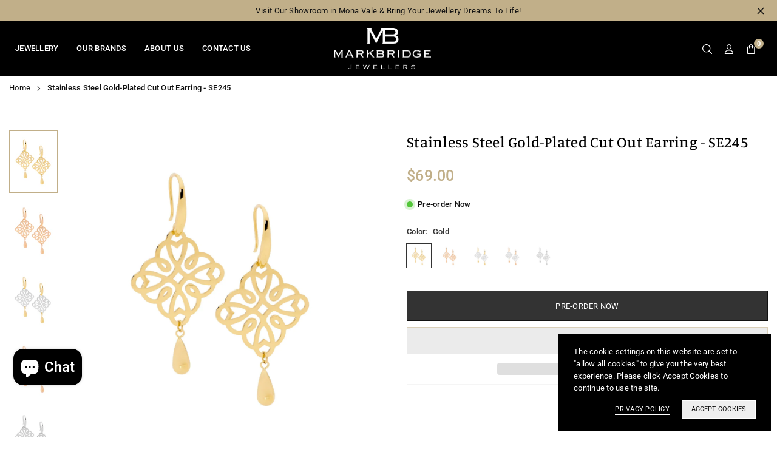

--- FILE ---
content_type: text/html; charset=utf-8
request_url: https://mbjewellery.com/products/se245
body_size: 38284
content:
<!doctype html>

<html class="no-js" lang="en" ><head><meta charset="utf-8"><meta http-equiv="X-UA-Compatible" content="IE=edge"><meta name="viewport" content="width=device-width,initial-scale=1"><meta name="theme-color" content="#000"><meta name="format-detection" content="telephone=no"><link rel="canonical" href="https://mbjewellery.com/products/se245"><link rel="canonical" href="https://mbjewellery.com/products/se245" canonical-shop-url="https://mbjewellery.com/"><meta name="google-site-verification" content="Bd1u9pvj722sGVEa_JLqKMrjoFStj1_J0egkUheN6oU" /><link rel="dns-prefetch" href="https://mbjewellery.com" crossorigin><link rel="dns-prefetch" href="https://designs-by-brigitte.myshopify.com" crossorigin><link rel="dns-prefetch" href="https://cdn.shopify.com" crossorigin><link rel="dns-prefetch" href="https://fonts.shopifycdn.com" crossorigin><link rel="preconnect" href="https//fonts.shopifycdn.com/" crossorigin><link rel="preconnect" href="https//cdn.shopify.com" crossorigin><link rel="shortcut icon" href="//mbjewellery.com/cdn/shop/files/MB_MarkBridge-Jewellers_Black_1000x_67bb7244-3070-49b9-87c4-8d200de3bb04_32x32.png?v=1713831580" type="image/png"><title>Stainless Steel Gold-Plated Cut Out Earring - SE245 - Markbridge Jewellers</title><meta name="description" content="Metal: Stainless Steel with IP Gold Plating  Fit: Shepherd Hooks "><meta property="og:site_name" content="Markbridge Jewellers"><meta property="og:url" content="https://mbjewellery.com/products/se245"><meta property="og:title" content="Stainless Steel Gold-Plated Cut Out Earring - SE245 - Markbridge Jewellers"><meta property="og:type" content="product"><meta property="og:description" content="Metal: Stainless Steel with IP Gold Plating  Fit: Shepherd Hooks "><meta property="og:image" content="http://mbjewellery.com/cdn/shop/files/stainless-steel-earring-gold-se245g-se245g-643046.jpg?v=1712192754"><meta property="og:image:secure_url" content="https://mbjewellery.com/cdn/shop/files/stainless-steel-earring-gold-se245g-se245g-643046.jpg?v=1712192754"><meta property="og:image:width" content="2048"><meta property="og:image:height" content="2048"><meta property="og:price:amount" content="69.00"><meta property="og:price:currency" content="AUD"><meta name="twitter:card" content="summary_large_image"><meta name="twitter:title" content="Stainless Steel Gold-Plated Cut Out Earring - SE245 - Markbridge Jewellers"><meta name="twitter:description" content="Metal: Stainless Steel with IP Gold Plating  Fit: Shepherd Hooks "><link rel="preload" as="style" href="//mbjewellery.com/cdn/shop/t/16/assets/theme.css?v=52987690192247824341713066304"> <link rel="preload" as="font" href="//mbjewellery.com/cdn/fonts/roboto/roboto_n3.9ac06d5955eb603264929711f38e40623ddc14db.woff2" type="font/woff2" crossorigin><link rel="preload" as="font" href="//mbjewellery.com/cdn/fonts/roboto/roboto_n4.2019d890f07b1852f56ce63ba45b2db45d852cba.woff2" type="font/woff2" crossorigin><link rel="preload" as="font" href="//mbjewellery.com/cdn/fonts/roboto/roboto_n5.250d51708d76acbac296b0e21ede8f81de4e37aa.woff2" type="font/woff2" crossorigin><link rel="preload" as="font" href="//mbjewellery.com/cdn/fonts/roboto/roboto_n6.3d305d5382545b48404c304160aadee38c90ef9d.woff2" type="font/woff2" crossorigin><link rel="preload" as="font" href="//mbjewellery.com/cdn/fonts/roboto/roboto_n7.f38007a10afbbde8976c4056bfe890710d51dec2.woff2" type="font/woff2" crossorigin><link rel="preload" as="font" href="//mbjewellery.com/cdn/fonts/manuale/manuale_n3.0baac6564b6ed416af2c179e69ad2689bd829f1a.woff2" type="font/woff2" crossorigin><link rel="preload" as="font" href="//mbjewellery.com/cdn/fonts/manuale/manuale_n4.3468947ea49e5067c4233072bbe55a2e919c62ea.woff2" type="font/woff2" crossorigin><link rel="preload" as="font" href="//mbjewellery.com/cdn/fonts/manuale/manuale_n5.b7bdb9a971a6be1fa7763f193cefc153d97e00d6.woff2" type="font/woff2" crossorigin><link rel="preload" as="font" href="//mbjewellery.com/cdn/fonts/manuale/manuale_n6.e0a1384977ebdde836e5e598c39cd80ad12d79b3.woff2" type="font/woff2" crossorigin><link rel="preload" as="font" href="//mbjewellery.com/cdn/fonts/manuale/manuale_n7.3ba047f22d4f96763fb98130d717aa23f3693e91.woff2" type="font/woff2" crossorigin><style type="text/css">:root{--ft1:Roboto,sans-serif;--ft2:Manuale,serif;--ft3:Roboto,sans-serif;--site_gutter:15px;--grid_gutter:30px;--grid_gutter_sm:15px;--input_height:40px;--input_height_sm:34px;--error:#d20000;--errorbg:#fadfdf;--arw:#000;--arwbg:#fff;--dots:#ddd;--dotsa:#000;}*,::after,::before{box-sizing:border-box}html{overflow-x:hidden}article,aside,details,figcaption,figure,footer,header,hgroup,main,menu,nav,section,summary{display:block}body,button,input,select,textarea{ font-family:"Segoe UI","Arial","Helvetica",sans-serif;-webkit-font-smoothing:antialiased;-webkit-text-size-adjust:100%}body{ color:#333333;font-family:var(--ft1);font-size:13px;line-height:1.6;margin:0;padding:0;background-color:#fff;}@media only screen and (min-width:1025px){ body{letter-spacing:0.02em }}.page-width{margin:0 auto;padding-left:var(--site_gutter);padding-right:var(--site_gutter);max-width:1300px;}.main-content .page-width.fullwidth {max-width:100%}.fw-sec{padding-left:15px;padding-right:15px }@media only screen and (min-width:768px){.fw-sec{ padding-left:30px;padding-right:30px }} @media only screen and (min-width:1280px){.fw-sec{ padding-left:30px;padding-right:30px }}.fw-sec.npd{padding:0 }.swiper,.swiper-container{position:relative;overflow:hidden;z-index:1;display:block }.swiper-wrapper{position:relative;width:100%;height:100%;z-index:1;display:flex;transition-property:transform;transition-timing-function:initial;box-sizing:content-box;transform:translate3d(0px,0,0) }.swiper-vertical>.swiper-wrapper{flex-direction:column }.swiper-slide,swiper-slide{flex-shrink:0;width:100%;height:100%;position:relative;transition-property:transform;display:block }a{background-color:transparent;text-decoration:none}a,img{outline:0!important;border:0}a,a:after,a:before,.anim{transition:all .3s ease-in-out}a:focus,a:hover{outline:0!important}.op1{opacity:1}form{margin:0}button,input,optgroup,select,textarea{color:inherit;font:inherit;margin:0;outline:0}.clearfix::after{content:'';display:table;clear:both}.clear{clear:both}.fallback_txt,.hidden_txt{position:absolute!important;overflow:hidden;clip:rect(0 0 0 0);height:1px;width:1px;margin:-1px;padding:0;border:0}.v_hidden,[data-shopify-xr-hidden]{visibility:hidden}.of_hidden{overflow:hidden}.of_auto{overflow:auto}.js-focus-hidden:focus{outline:0}.no-js:not(html),.no-js .js{display:none}.no-js .no-js:not(html){display:block}p{margin:0 0 25px 0}p:last-child{margin-bottom:0}.lazyload{position:relative;background-color:#f6f6f6}.lazyload:before{content:"";display:block;width:50px;height:12px;position:absolute;top:50%;left:50%;transform:translate(-50%,-50%);background: url(//mbjewellery.com/cdn/shop/t/16/assets/loader.svg?v=146046682337118694151710992104) no-repeat center/100% auto}svg:not(:root){overflow:hidden}.at-icon{display:inline-block;width:16px;height:16px;vertical-align:middle;fill:currentColor}.at-icon.iconl{width:22px;height:22px;}svg.at-icon:not(.icon--full-color) *{fill:inherit;stroke:inherit}.no-svg .fallback-txt{position:static!important;overflow:inherit;clip:none;height:auto;width:auto;margin:0}ol,ul{margin:0;padding:0}ol{list-style:decimal}li{list-style:none}.tb-wrap{max-width:100%;overflow:auto;-webkit-overflow-scrolling:touch}.vd-wrap{position:relative;overflow:hidden;max-width:100%;padding-bottom:56.25%;height:auto}.vd-wrap iframe{position:absolute;top:0;left:0;width:100%;height:100%}.form-vertical input,.form-vertical select,.form-vertical textarea{display:block;width:100%}.form-vertical [type=checkbox],.form-vertical [type=radio]{display:inline-block;width:auto;margin-right:5px}.grid{display:flex;flex-wrap:wrap;list-style:none;margin:0 -7.5px }.gitem{flex:0 0 auto;padding-left:7.5px;padding-right:7.5px;width:100%}.col-1,.rwcols-1 .gitem{width:100%}.col-2,.rwcols-2 .gitem,.wd50{width:50%}.col-3,.rwcols-3 .gitem,.wd33{width:33.33333%}.col-4,.rwcols-4 .gitem,.wd25{width:25%}.col-5,.rwcols-5 .gitem,.wd20{width:20%}.col-6,.rwcols-6 .gitem,.wd16{width:16.66667%}.col-7,.rwcols-7 .gitem,.wd14{width:14.28571%}.col-8,.rwcols-8 .gitem,.wd12{width:12.5%}.col-9,.rwcols-9 .gitem,.wd11{width:11.11111%}.col-10,.rwcols-10 .gitem,.wd10{width:10%}.wd30{width:30%}.wd37{width:37.5%}.wd40{width:40%}.wd60{width:60%}.wd62{width:62.5%}.wd66{width:66.66667%}.wd70{width:70%}.wd75{width:75%}.wd80{width:80%}.wd83{width:83.33333%}.wd87{width:87.5%}.wd90{width:90%}.wd100{width:100%}.show{display:block!important}.hide{display:none!important}.grid-products{margin:0 -7.5px}.grid-products .gitem{padding-left:7.5px;padding-right:7.5px}.m_auto{margin-left:auto;margin-right:auto}.ml_auto{margin-left:auto}.mr_auto{margin-right:auto}.m0{margin:0!important}.mt0{margin-top:0!important}.ml0{margin-left:0!important}.mr0{margin-right:0!important}.mb0{margin-bottom:0!important}.ml5{margin-left:5px}.mt5{margin-top:5px}.mr5{margin-right:5px}.mb5{margin-bottom:5px}.ml10{margin-left:10px}.mt10{margin-top:10px}.mr10{margin-right:10px}.mb10{margin-bottom:10px}.ml15{margin-left:15px}.mt15{margin-top:15px}.mr15{margin-right:15px}.mb15{margin-bottom:15px}.ml20{margin-left:20px}.mt20{margin-top:20px!important}.mr20{margin-right:20px}.mb20{margin-bottom:20px}.ml25{margin-left:25px}.mt25{margin-top:25px}.mr25{margin-right:25px}.mb25{margin-bottom:25px}.ml30{margin-left:30px}.mt30{margin-top:30px}.mr30{margin-right:30px}.mb30{margin-bottom:30px}.mb35{margin-bottom:35px}.ml40{margin-left:40px}.mr40{margin-right:40px}.mb40{margin-bottom:40px}.mb45{margin-bottom:45px}.mb50{margin-bottom:50px}.pd0{padding:0!important}.pt0{padding-top:0}.pl0{padding-left:0}.pr0{padding-right:0}.pb0{padding-bottom:0}.pdt5{padding-top:5px}.pd5{padding:5px}.pd10{padding:10px}.pd15{padding:15px}.pd20{padding:20px}.pd25{padding:25px}.pd30{padding:30px}.db{display:block}.dbi{display:inline-block}.dn,.hidden{display:none}.pa{position:absolute}.pr{position:relative}.pf{position:fixed}.all0{left:0;top:0;right:0;bottom:0}.fwl{font-weight:300}.fwr{font-weight:400}.fwm{font-weight:500}.fwsb{font-weight:600}b,strong,.fwb{font-weight:700}em,.em{font-style:italic}.opt7{opacity:0.7;}.ttu{text-transform:uppercase}.ttl{text-transform:lowercase}.ttc{text-transform:capitalize}.ttn{text-transform:none}.tdn{text-decoration:none!important}.tdu{text-decoration:underline}.w_auto{width:auto!important}.h_auto{height:auto}.w_100{width:100%!important}.h_100{height:100%!important}.ls05 {letter-spacing: 0.05em;}.ls1 {letter-spacing: 1px;}.ls2 {letter-spacing: 2px;}img{max-width:100%;border:0}.imgFl{display:block;width:100%;height:auto}.imgFt{position:absolute;top:0%;left:0%;width:100%;height:100%;object-fit:cover;object-position:var(--ipos,center) }.imgWrapper{display:block;margin-left:auto;margin-right:auto}.bgImg{background-size:cover;background-repeat:no-repeat;background-position:center}.bdr0 {border:0 !important;}.fl{display:flex}.fl1{flex:1}.f-row{flex-direction:row}.f-col{flex-direction:column}.f-wrap{flex-wrap:wrap}.f-nowrap{flex-wrap:nowrap}.f-jcs{justify-content:flex-start}.f-jce{justify-content:flex-end}.f-jcc{justify-content:center}.f-jcsb{justify-content:space-between}.f-jcsa{justify-content:space-around}.f-jcse{justify-content:space-evenly}.f-ais{align-items:flex-start}.f-aie{align-items:flex-end}.f-aic{align-items:center}.f-aib{align-items:baseline}.f-aist{align-items:stretch}.f-acs{align-content:flex-start}.f-ace{align-content:flex-end}.f-acc{align-content:center}.f-acsb{align-content:space-between}.f-acsa{align-content:space-around}.f-acst{align-content:stretch}.f-asa{align-self:auto}.f-ass{align-self:flex-start}.f-ase{align-self:flex-end}.f-asc{align-self:center}.f-asb{align-self:baseline}.f-asst{align-self:stretch}.order0{order:0}.order1{order:1}.order2{order:2}.order3{order:3}.tl{text-align:left!important}.tc{text-align:center!important}.tr{text-align:right!important}.tjc{text-align:justify}@media (min-width:767px){.col-md-1{width:100%}.col-md-2,.rwcols-md-2 .gitem,.wd50-md{width:50%}.col-md-3,.rwcols-md-3 .gitem,.wd33-md{width:33.33333%}.col-md-4,.rwcols-md-4 .gitem,.wd25-md{width:25%}.col-md-5,.rwcols-md-5 .gitem,.wd20-md{width:20%}.col-md-6,.rwcols-md-6 .gitem,.wd16-md{width:16.66667%}.col-md-7,.rwcols-md-7 .gitem,.wd14-md{width:14.28571%}.col-md-8,.rwcols-md-8 .gitem,.wd12-md{width:12.5%}.col-md-9,.rwcols-md-9 .gitem,.wd11-md{width:11.11111%}.col-md-10,.rwcols-md-10 .gitem,.wd10-md{width:10%}.wd30-md{width:30%}.wd37-md{width:37.5%}.wd40-md{width:40%}.wd60-md{width:60%}.wd62-md{width:62.5%}.wd66-md{width:66.66667%}.wd70-md{width:70%}.wd75-md{width:75%}.wd80-md{width:80%}.wd83-md{width:83.33333%}.wd87-md{width:87.5%}.wd90-md{width:90%}.mb0-md{margin-bottom:0}.mb5-md{margin-bottom:5px}.mb10-md{margin-bottom:10px}.mb15-md{margin-bottom:15px}.mb20-md{margin-bottom:20px}.mb25-md{margin-bottom:25px}.mb30-md{margin-bottom:30px}.mb35-md{margin-bottom:35px}.mb40-md{margin-bottom:40px}.mb45-md{margin-bottom:45px}.mb50-md{margin-bottom:50px}.tl-md{text-align:left!important}.tc-md{text-align:center!important}.tr-md{text-align:right!important}.fl-md{display:flex}.fl1-md{flex:1}.f-row-md{flex-direction:row}.f-col-md{flex-direction:column}.f-wrap-md{flex-wrap:wrap}.f-nowrap-md{flex-wrap:nowrap}.f-jcs-md{justify-content:flex-start}.f-jce-md{justify-content:flex-end}.f-jcc-md{justify-content:center}.f-jcsb-md{justify-content:space-between}.f-jcsa-md{justify-content:space-around}.f-jcse-md{justify-content:space-evenly}.f-ais-md{align-items:flex-start}.f-aie-md{align-items:flex-end}.f-aic-md{align-items:center}.f-aib-md{align-items:baseline}.f-aist-md{align-items:stretch}.f-acs-md{align-content:flex-start}.f-ace-md{align-content:flex-end}.f-acc-md{align-content:center}.f-acsb-md{align-content:space-between}.f-acsa-md{align-content:space-around}.f-acst-md{align-content:stretch}.f-asa-md{align-self:auto}.f-ass-md{align-self:flex-start}.f-ase-md{align-self:flex-end}.f-asc-md{align-self:center}.f-asb-md{align-self:baseline}.f-asst-md{align-self:stretch}}@media (min-width:1025px){.grid{margin:0 -15px }.gitem{padding-left:15px;padding-right:15px }.col-lg-1{width:100%}.col-lg-2,.rwcols-lg-2 .gitem,.wd50-lg{width:50%}.col-lg-3,.rwcols-lg-3 .gitem,.wd33-lg{width:33.33333%}.col-lg-4,.rwcols-lg-4 .gitem,.wd25-lg{width:25%}.col-lg-5,.rwcols-lg-5 .gitem,.wd20-lg{width:20%}.col-lg-6,.rwcols-lg-6 .gitem,.wd16-lg{width:16.66667%}.col-lg-7,.rwcols-lg-7 .gitem,.wd14-lg{width:14.28571%}.col-lg-8,.rwcols-lg-8 .gitem,.wd12-lg{width:12.5%}.col-lg-9,.rwcols-lg-9 .gitem,.wd11-lg{width:11.11111%}.col-lg-10,.rwcols-lg-10 .gitem,.wd10-lg{width:10%}.wd30-lg{width:30%}.wd37-lg{width:37.5%}.wd40-lg{width:40%}.wd60-lg{width:60%}.wd62-lg{width:62.5%}.wd66-lg{width:66.66667%}.wd70-lg{width:70%}.wd75-lg{width:75%}.wd80-lg{width:80%}.wd83-lg{width:83.33333%}.wd87-lg{width:87.5%}.wd90-lg{width:90%}.wd100-lg{width:100%}.show-lg{display:block!important}.hide-lg{display:none!important}.f-row-lg{flex-direction:row}.f-col-lg{flex-direction:column}.f-wrap-lg{flex-wrap:wrap}.f-nowrap-lg{flex-wrap:nowrap}.tl-lg{text-align:left!important}.tc-lg{text-align:center!important}.tr-lg{text-align:right!important}.grid-products{margin:0 -15.0px}.grid-products .gitem{padding-left:15.0px;padding-right:15.0px}}@media (min-width:1280px){.col-xl-1{width:100%}.col-xl-2,.rwcols-xl-2 .gitem,.wd50-xl{width:50%}.col-xl-3,.rwcols-xl-3 .gitem,.wd33-xl{width:33.33333%}.col-xl-4,.rwcols-xl-4 .gitem,.wd25-xl{width:25%}.col-xl-5,.rwcols-xl-5 .gitem,.wd20-xl{width:20%}.col-xl-6,.rwcols-xl-6 .gitem,.wd16-xl{width:16.66667%}.col-xl-7,.rwcols-xl-7 .gitem,.wd14-xl{width:14.28571%}.col-xl-8,.rwcols-xl-8 .gitem,.wd12-xl{width:12.5%}.col-xl-9,.rwcols-xl-9 .gitem,.wd11-xl{width:11.11111%}.col-xl-10,.rwcols-xl-10 .gitem,.wd10-xl{width:10%}.wd30-xl{width:30%}.wd37-xl{width:37.5%}.wd40-xl{width:40%}.wd60-xl{width:60%}.wd62-xl{width:62.5%}.wd66-xl{width:66.66667%}.wd70-xl{width:70%}.wd75-xl{width:75%}.wd80-xl{width:80%}.wd83-xl{width:83.33333%}.wd87-xl{width:87.5%}.wd90-xl{width:90%}.show-xl{display:block!important}.hide-xl{display:none!important}.f-wrap-xl{flex-wrap:wrap}.f-col-xl{flex-direction:column}.tl-xl{text-align:left!important}.tc-xl{text-align:center!important}.tr-xl{text-align:right!important}}@media only screen and (min-width:1400px){.col-xxl-1{width:100%}.col-xxl-2,.rwcols-xxl-2 .gitem,.wd50-xxl{width:50%}.col-xxl-3,.rwcols-xxl-3 .gitem,.wd33-xxl{width:33.33333%}.col-xxl-4,.rwcols-xxl-4 .gitem,.wd25-xxl{width:25%}.col-xxl-5,.rwcols-xxl-5 .gitem,.wd20-xxl{width:20%}.col-xxl-6,.rwcols-xxl-6 .gitem,.wd16-xxl{width:16.66667%}.col-xxl-7,.rwcols-xxl-7 .gitem,.wd14-xxl{width:14.28571%}.col-xxl-8,.rwcols-xxl-8 .gitem,.wd12-xxl{width:12.5%}.col-xxl-9,.rwcols-xxl-9 .gitem,.wd11-xxl{width:11.11111%}.col-xxl-10,.rwcols-xxl-10 .gitem,.wd10-xxl{width:10%}.wd30-xxl{width:30%}.wd37-xxl{width:37.5%}.wd40-xxl{width:40%}.wd60-xxl{width:60%}.wd62-xxl{width:62.5%}.wd66-xxl{width:66.66667%}.wd70-xxl{width:70%}.wd75-xxl{width:75%}.wd80-xxl{width:80%}.wd83-xxl{width:83.33333%}.wd87-xxl{width:87.5%}.wd90-xxl{width:90%}.show-xxl{display:block!important}.hide-xxl{display:none!important}}@media only screen and (min-width:767px) and (max-width:1025px){.show-md{display:block!important}.hide-md{display:none!important}}@media only screen and (max-width:767px){.show-sm{display:block!important}.hide-sm{display:none!important}}@font-face{ font-family:Roboto;font-weight:300;font-style:normal;font-display:swap;src:url("//mbjewellery.com/cdn/fonts/roboto/roboto_n3.9ac06d5955eb603264929711f38e40623ddc14db.woff2")format("woff2"),url("//mbjewellery.com/cdn/fonts/roboto/roboto_n3.797df4bf78042ba6106158fcf6a8d0e116fbfdae.woff")format("woff");}@font-face{ font-family:Roboto;font-weight:400;font-style:normal;font-display:swap;src:url("//mbjewellery.com/cdn/fonts/roboto/roboto_n4.2019d890f07b1852f56ce63ba45b2db45d852cba.woff2")format("woff2"),url("//mbjewellery.com/cdn/fonts/roboto/roboto_n4.238690e0007583582327135619c5f7971652fa9d.woff")format("woff");}@font-face{ font-family:Roboto;font-weight:500;font-style:normal;font-display:swap;src:url("//mbjewellery.com/cdn/fonts/roboto/roboto_n5.250d51708d76acbac296b0e21ede8f81de4e37aa.woff2")format("woff2"),url("//mbjewellery.com/cdn/fonts/roboto/roboto_n5.535e8c56f4cbbdea416167af50ab0ff1360a3949.woff")format("woff");}@font-face{ font-family:Roboto;font-weight:600;font-style:normal;font-display:swap;src:url("//mbjewellery.com/cdn/fonts/roboto/roboto_n6.3d305d5382545b48404c304160aadee38c90ef9d.woff2")format("woff2"),url("//mbjewellery.com/cdn/fonts/roboto/roboto_n6.bb37be020157f87e181e5489d5e9137ad60c47a2.woff")format("woff");}@font-face{ font-family:Roboto;font-weight:700;font-style:normal;font-display:swap;src:url("//mbjewellery.com/cdn/fonts/roboto/roboto_n7.f38007a10afbbde8976c4056bfe890710d51dec2.woff2")format("woff2"),url("//mbjewellery.com/cdn/fonts/roboto/roboto_n7.94bfdd3e80c7be00e128703d245c207769d763f9.woff")format("woff");}@font-face{ font-family:Manuale;font-weight:300;font-style:normal;font-display:swap;src:url("//mbjewellery.com/cdn/fonts/manuale/manuale_n3.0baac6564b6ed416af2c179e69ad2689bd829f1a.woff2")format("woff2"),url("//mbjewellery.com/cdn/fonts/manuale/manuale_n3.3b80020a9032b8fdf9b79d72323aacd37cfccc1f.woff")format("woff");}@font-face{ font-family:Manuale;font-weight:400;font-style:normal;font-display:swap;src:url("//mbjewellery.com/cdn/fonts/manuale/manuale_n4.3468947ea49e5067c4233072bbe55a2e919c62ea.woff2")format("woff2"),url("//mbjewellery.com/cdn/fonts/manuale/manuale_n4.4e82ae123d463ec6059225304d6039fd63f03a87.woff")format("woff");}@font-face{ font-family:Manuale;font-weight:500;font-style:normal;font-display:swap;src:url("//mbjewellery.com/cdn/fonts/manuale/manuale_n5.b7bdb9a971a6be1fa7763f193cefc153d97e00d6.woff2")format("woff2"),url("//mbjewellery.com/cdn/fonts/manuale/manuale_n5.fcfd63561360bfad93916fed966e0e0c1e64bcb2.woff")format("woff");}@font-face{ font-family:Manuale;font-weight:600;font-style:normal;font-display:swap;src:url("//mbjewellery.com/cdn/fonts/manuale/manuale_n6.e0a1384977ebdde836e5e598c39cd80ad12d79b3.woff2")format("woff2"),url("//mbjewellery.com/cdn/fonts/manuale/manuale_n6.67527e9e1508f205b0502b78e333eddb8d55c381.woff")format("woff");}@font-face{ font-family:Manuale;font-weight:700;font-style:normal;font-display:swap;src:url("//mbjewellery.com/cdn/fonts/manuale/manuale_n7.3ba047f22d4f96763fb98130d717aa23f3693e91.woff2")format("woff2"),url("//mbjewellery.com/cdn/fonts/manuale/manuale_n7.d41567120e3bfda7b74704ba4a90a9bcb1d16998.woff")format("woff");}.tophwrap{position:relative;z-index:556;border-bottom:1px solid var(--bdr);background:var(--bg)}.top_hdr{color:var(--cl);font-size:var(--fs);line-height:1.2;padding-bottom:5px;position:relative;z-index:6}.top_hdr>div{padding-top:7px}.top_hdr a{color:var(--cl)}.top_hdr a:hover{color:var(--clh)}.top_hdr .at-icon{width:calc(var(--fs) + 2px);height:calc(var(--fs) + 2px)}.top_hdr .tcrlg>*+*{margin-left:15px}.top_hdr .socIcn{display:inline-flex}.tmenu a {padding: 0 3px;}.ttxt svg {width: 16px;height: 16px;fill: var(--cl);vertical-align: middle;margin-bottom: 3px}@media only screen and (min-width:1024px){.top_hdr{padding-bottom:5px;min-height:var(--mih)} }@media only screen and (max-width:1024px){.top_hdr .language-picker,.top_hdr .currency-picker{display:none }}@media only screen and (max-width:766px){.top_hdr>div{text-align:center!important }}.crlgTtl:after{content:' ';-webkit-mask-size:cover;mask-size:cover;-webkit-mask-image: url(//mbjewellery.com/cdn/shop/t/16/assets/arrow.svg?v=97493850878601790061710992104);mask-image: url(//mbjewellery.com/cdn/shop/t/16/assets/arrow.svg?v=97493850878601790061710992104);width:8px;height:8px;background-color:var(--cl);margin-left:5px;display:inline-block;vertical-align:middle}.cnrList{display:none;position:absolute;top:30px;left:50%;transform: translateX(-50%);width:120px;padding:15px;background-color:#fff;box-shadow:0px 5px 10px rgba(0,0,0,0.1) }.cnrList li{color:#000;padding:7px 5px;white-space:nowrap;cursor:pointer }.cnrList li:hover,.cnrList li.selected{opacity:0.6 }.crlgTtl img{max-width:15px }.hdr_wrap{position:relative;z-index:555;background:#000000;transition:all 0.3s ease-in-out;}.header-logo{min-width:50px;max-width:120px;margin:0}.header-logo .hdr_logo_lnk{position:relative;display:block;font-weight:700;text-transform:uppercase;font-size:22px;line-height:1;text-decoration:none}.header-logo img{display:block;height:auto}.icons-col{margin-left:auto}.hdicon{cursor:pointer;position:relative;color:#ffffff;text-align:center;padding:10px}.hdicon:hover{color:#c1af89;}.hdicon .at-icon{width:16px;height:16px}.hdicon p{font-size:13px;line-height:1;}#cartLink{margin-right:-5px}.cartCount{color:#fff;font-size:11px;display:inline-block}.cartCount.pp{position:absolute;min-width:16px;height:16px;border-radius:16px;line-height:17px;margin:-6px 0 0 -3px;background:#c1af89}#header .search {width:100%;border:1px solid #fff;border-radius:3px}#header .s_input,#header .s_submit{height:42px;border:0;}#header .search .s_input{color:#111111;background:#fafafa;font-size:13px;border-radius:3px 0 0 3px;padding:0 20px;}#header .search .s_submit{color:#fff;background:#111111;padding:0;width:45px;border-left:0;border-radius:0 3px 3px 0}#header .crlgTtl{color:#ffffff;margin-right:15px}#header .crlgTtl:after{background-color:#ffffff}.mbnavCol{max-width:35px;min-width:35px}.mbnavCol.cnt{max-width:inherit}.main_hdr{min-height:90px}@media only screen and (min-width:1025px){.main_hdr{min-height:90px}.header-logo{max-width:160px}#header>*:not(:last-child){margin-right:var(--hdspac)}}@media only screen and (max-width:1024px){.icons-col.lgcnt{flex:1}}#main_navwr{background-color:#f5f5f5;}@media only screen and (min-width:1025px){#main_nav{font-family:var(--ft1)}#main_nav .at-icon.arw{width:16px;height:16px}#main_nav a{position:relative;align-items:center}#main_nav .snav{display:flex;padding: 5px 0;}#main_nav a .lbl{color:#fff;font-size:10px;font-family:var(--ft1);font-weight:400;letter-spacing:0;line-height:1;display:inline-block;vertical-align:middle;margin-left:5px;padding:2px 4px;position:relative;border-radius:2px}#main_nav>li.ctsize,#main_nav>li.ddmenu{position:relative}#main_nav>li>a{color:#ffffff;font-size:13px;font-weight:500;text-transform:uppercase;padding:15px 15px;display:flex;align-items:center;white-space:nowrap}#main_nav>li:hover>a,#main_nav>li>a.active{color:#c1af89}#main_nav>li>a .lbl{display:block;position:absolute;top:0;left:50%}.mgmenu{opacity:0;visibility:hidden;padding:30px 35px 5px;position:absolute;top:auto;z-index:9999;max-height:650px;overflow:auto;background-color:#fff;box-shadow:0px 0px 6px #eee;pointer-events:none;transform:translateY(20px);transition:all 0.3s ease-in}.mgmenu.mmfull{width:100%;left:0}.fw-sec .mgmenu.mmfull{padding-left:30px;padding-right:30px }.mgmenu.left{left:-17px}.mgmenu.center{left:50%;transform:translate(-50%,20px)}.mgmenu.right{right:-17px}ul.ddmenu{opacity:0;visibility:hidden;width:220px;position:absolute;top:100%;left:-17px;z-index:999;padding:25px 30px;background-color:#fff;box-shadow:0 0 6px #eee;transform:translateY(30px);transition:all 0.3s ease-in-out}#main_nav li:hover>div.mgmenu,#main_nav li:hover>.ddmenu,#main_nav ul.ddmenu li:hover>ul{transform:translateY(0);opacity:1;visibility:visible;pointer-events:visible}#main_nav li:hover>div.mgmenu.center{transform:translate(-50%,0)}}.mob_nav_wr{width:320px;max-width:calc(100% - 45px);height:100%;position:fixed;left:0;top:0;transform:translateX(-115%);z-index:999;background-color:#fff;box-shadow:0 0 5px rgba(0,0,0,0.3);transition:all 0.4s ease-in-out}.mob_nav_wr.active{transform:translateX(0)}.ctdrawer{top:0;right:0;visibility:hidden;z-index:1000;background-color:rgba(0,0,0,0.5);transition:all 0.3s ease-in-out}.searchDrawer{padding:30px;width:450px;max-width:90%;transform:translateX(100%);position:fixed;top:0;right:0;z-index:668;height:100%;overflow:auto;background-color:#ffffff}.s_res{display:none;min-width:100%;max-height:calc(100vh - 100px);overflow:auto;z-index:99;background-color:#ffffff;border-radius:6px;padding:20px;box-shadow:0 0 3px rgba(0,0,0,0.1)}</style><link rel="stylesheet" href="//mbjewellery.com/cdn/shop/t/16/assets/theme.css?v=52987690192247824341713066304" type="text/css" media="all"><script src="//mbjewellery.com/cdn/shop/t/16/assets/lazysizes.js?v=9525017869278013171710992104" async ></script><script src="//mbjewellery.com/cdn/shop/t/16/assets/jquery.min.js?v=20945366582553175101710992104" defer="defer"></script><script>var theme = {strings:{addToCart:"Add to cart",preOrder: "Pre-order Now",soldOut:"Sold out",unavailable:"Sold out"},mlcurrency:false,autoCurrencies:false,shopCurrency:"AUD",moneyFormat:"${{amount}}",stickyHeader:"top",animation:false,animationMobile:false,wlAvailable:"Available in Wishlist",isrtl:false,};document.documentElement.className = document.documentElement.className.replace('no-js', 'js');window.lazySizesConfig = window.lazySizesConfig || {};window.lazySizesConfig.loadMode = 1;window.lazySizesConfig.expand = 10;window.lazySizesConfig.expFactor = 1.5;window.lazySizesConfig.loadHidden = false;var alpha = "abcdefghijklmnopqrstuVwxyz".split(""), thm = alpha[21]+alpha[14]+alpha[6]+alpha[0]+alpha[11], shpeml = 'info@mbjewellery.com', dmn = window.location.hostname;window.shopUrl = 'https://mbjewellery.com';window.routes = { cart_add_url:'/cart/add', cart_change_url:'/cart/change', cart_update_url:'/cart/update', cart_url:'/cart', predictive_search_url:'/search/suggest' };window.cartStrings = { error: `There was an error while updating your cart. Please try again.`, quantityError: `Only [quantity] of this item available.` };</script><script src="//mbjewellery.com/cdn/shop/t/16/assets/vendor.js?v=52040994620695546711710992105" defer></script>

  <script>window.performance && window.performance.mark && window.performance.mark('shopify.content_for_header.start');</script><meta name="facebook-domain-verification" content="qb5ny5o07jrkshqjssjrhtipjfcyid">
<meta name="google-site-verification" content="QRxKl-Ww39OB1WMF6hZ4ZzTLBAQiRY7F_jI_XkeecV4">
<meta id="shopify-digital-wallet" name="shopify-digital-wallet" content="/16015211/digital_wallets/dialog">
<meta name="shopify-checkout-api-token" content="6dff6eae505d493e524f41e4c5579e5e">
<meta id="in-context-paypal-metadata" data-shop-id="16015211" data-venmo-supported="false" data-environment="production" data-locale="en_US" data-paypal-v4="true" data-currency="AUD">
<link rel="alternate" type="application/json+oembed" href="https://mbjewellery.com/products/se245.oembed">
<script async="async" data-src="/checkouts/internal/preloads.js?locale=en-AU"></script>
<link rel="preconnect" href="https://shop.app" crossorigin="anonymous">
<script async="async" data-src="https://shop.app/checkouts/internal/preloads.js?locale=en-AU&shop_id=16015211" crossorigin="anonymous"></script>
<script id="apple-pay-shop-capabilities" type="application/json">{"shopId":16015211,"countryCode":"AU","currencyCode":"AUD","merchantCapabilities":["supports3DS"],"merchantId":"gid:\/\/shopify\/Shop\/16015211","merchantName":"Markbridge Jewellers","requiredBillingContactFields":["postalAddress","email"],"requiredShippingContactFields":["postalAddress","email"],"shippingType":"shipping","supportedNetworks":["visa","masterCard","amex","jcb"],"total":{"type":"pending","label":"Markbridge Jewellers","amount":"1.00"},"shopifyPaymentsEnabled":true,"supportsSubscriptions":true}</script>
<script id="shopify-features" type="application/json">{"accessToken":"6dff6eae505d493e524f41e4c5579e5e","betas":["rich-media-storefront-analytics"],"domain":"mbjewellery.com","predictiveSearch":true,"shopId":16015211,"locale":"en"}</script>
<script>var Shopify = Shopify || {};
Shopify.shop = "designs-by-brigitte.myshopify.com";
Shopify.locale = "en";
Shopify.currency = {"active":"AUD","rate":"1.0"};
Shopify.country = "AU";
Shopify.theme = {"name":"MarkBridge (2024-03) - Monocosm x AP Creative","id":126666408023,"schema_name":"MarkBridge Jewellers","schema_version":"v1.2","theme_store_id":null,"role":"main"};
Shopify.theme.handle = "null";
Shopify.theme.style = {"id":null,"handle":null};
Shopify.cdnHost = "mbjewellery.com/cdn";
Shopify.routes = Shopify.routes || {};
Shopify.routes.root = "/";</script>
<script type="module">!function(o){(o.Shopify=o.Shopify||{}).modules=!0}(window);</script>
<script>!function(o){function n(){var o=[];function n(){o.push(Array.prototype.slice.apply(arguments))}return n.q=o,n}var t=o.Shopify=o.Shopify||{};t.loadFeatures=n(),t.autoloadFeatures=n()}(window);</script>
<script>
  window.ShopifyPay = window.ShopifyPay || {};
  window.ShopifyPay.apiHost = "shop.app\/pay";
  window.ShopifyPay.redirectState = null;
</script>
<script id="shop-js-analytics" type="application/json">{"pageType":"product"}</script>
<script defer="defer" async type="module" data-src="//mbjewellery.com/cdn/shopifycloud/shop-js/modules/v2/client.init-shop-cart-sync_C5BV16lS.en.esm.js"></script>
<script defer="defer" async type="module" data-src="//mbjewellery.com/cdn/shopifycloud/shop-js/modules/v2/chunk.common_CygWptCX.esm.js"></script>
<script type="module">
  await import("//mbjewellery.com/cdn/shopifycloud/shop-js/modules/v2/client.init-shop-cart-sync_C5BV16lS.en.esm.js");
await import("//mbjewellery.com/cdn/shopifycloud/shop-js/modules/v2/chunk.common_CygWptCX.esm.js");

  window.Shopify.SignInWithShop?.initShopCartSync?.({"fedCMEnabled":true,"windoidEnabled":true});

</script>
<script>
  window.Shopify = window.Shopify || {};
  if (!window.Shopify.featureAssets) window.Shopify.featureAssets = {};
  window.Shopify.featureAssets['shop-js'] = {"shop-cart-sync":["modules/v2/client.shop-cart-sync_ZFArdW7E.en.esm.js","modules/v2/chunk.common_CygWptCX.esm.js"],"init-fed-cm":["modules/v2/client.init-fed-cm_CmiC4vf6.en.esm.js","modules/v2/chunk.common_CygWptCX.esm.js"],"shop-button":["modules/v2/client.shop-button_tlx5R9nI.en.esm.js","modules/v2/chunk.common_CygWptCX.esm.js"],"shop-cash-offers":["modules/v2/client.shop-cash-offers_DOA2yAJr.en.esm.js","modules/v2/chunk.common_CygWptCX.esm.js","modules/v2/chunk.modal_D71HUcav.esm.js"],"init-windoid":["modules/v2/client.init-windoid_sURxWdc1.en.esm.js","modules/v2/chunk.common_CygWptCX.esm.js"],"shop-toast-manager":["modules/v2/client.shop-toast-manager_ClPi3nE9.en.esm.js","modules/v2/chunk.common_CygWptCX.esm.js"],"init-shop-email-lookup-coordinator":["modules/v2/client.init-shop-email-lookup-coordinator_B8hsDcYM.en.esm.js","modules/v2/chunk.common_CygWptCX.esm.js"],"init-shop-cart-sync":["modules/v2/client.init-shop-cart-sync_C5BV16lS.en.esm.js","modules/v2/chunk.common_CygWptCX.esm.js"],"avatar":["modules/v2/client.avatar_BTnouDA3.en.esm.js"],"pay-button":["modules/v2/client.pay-button_FdsNuTd3.en.esm.js","modules/v2/chunk.common_CygWptCX.esm.js"],"init-customer-accounts":["modules/v2/client.init-customer-accounts_DxDtT_ad.en.esm.js","modules/v2/client.shop-login-button_C5VAVYt1.en.esm.js","modules/v2/chunk.common_CygWptCX.esm.js","modules/v2/chunk.modal_D71HUcav.esm.js"],"init-shop-for-new-customer-accounts":["modules/v2/client.init-shop-for-new-customer-accounts_ChsxoAhi.en.esm.js","modules/v2/client.shop-login-button_C5VAVYt1.en.esm.js","modules/v2/chunk.common_CygWptCX.esm.js","modules/v2/chunk.modal_D71HUcav.esm.js"],"shop-login-button":["modules/v2/client.shop-login-button_C5VAVYt1.en.esm.js","modules/v2/chunk.common_CygWptCX.esm.js","modules/v2/chunk.modal_D71HUcav.esm.js"],"init-customer-accounts-sign-up":["modules/v2/client.init-customer-accounts-sign-up_CPSyQ0Tj.en.esm.js","modules/v2/client.shop-login-button_C5VAVYt1.en.esm.js","modules/v2/chunk.common_CygWptCX.esm.js","modules/v2/chunk.modal_D71HUcav.esm.js"],"shop-follow-button":["modules/v2/client.shop-follow-button_Cva4Ekp9.en.esm.js","modules/v2/chunk.common_CygWptCX.esm.js","modules/v2/chunk.modal_D71HUcav.esm.js"],"checkout-modal":["modules/v2/client.checkout-modal_BPM8l0SH.en.esm.js","modules/v2/chunk.common_CygWptCX.esm.js","modules/v2/chunk.modal_D71HUcav.esm.js"],"lead-capture":["modules/v2/client.lead-capture_Bi8yE_yS.en.esm.js","modules/v2/chunk.common_CygWptCX.esm.js","modules/v2/chunk.modal_D71HUcav.esm.js"],"shop-login":["modules/v2/client.shop-login_D6lNrXab.en.esm.js","modules/v2/chunk.common_CygWptCX.esm.js","modules/v2/chunk.modal_D71HUcav.esm.js"],"payment-terms":["modules/v2/client.payment-terms_CZxnsJam.en.esm.js","modules/v2/chunk.common_CygWptCX.esm.js","modules/v2/chunk.modal_D71HUcav.esm.js"]};
</script>
<script>(function() {
  var isLoaded = false;
  function asyncLoad() {
    if (isLoaded) return;
    isLoaded = true;
    var urls = ["https:\/\/cdn.sesami.co\/shopify.js?shop=designs-by-brigitte.myshopify.com","https:\/\/chimpstatic.com\/mcjs-connected\/js\/users\/cd32b3cfc0d22bae37d20fa23\/5c030dfe1760b5185a4e1d2e2.js?shop=designs-by-brigitte.myshopify.com","https:\/\/static-us.afterpay.com\/shopify\/afterpay-attract\/afterpay-attract-widget.js?shop=designs-by-brigitte.myshopify.com","https:\/\/size-guides.esc-apps-cdn.com\/1739201187-app.designs-by-brigitte.myshopify.com.js?shop=designs-by-brigitte.myshopify.com","https:\/\/omnisnippet1.com\/platforms\/shopify.js?source=scriptTag\u0026v=2025-05-15T12\u0026shop=designs-by-brigitte.myshopify.com"];
    for (var i = 0; i < urls.length; i++) {
      var s = document.createElement('script');
      s.type = 'text/javascript';
      s.async = true;
      s.src = urls[i];
      var x = document.getElementsByTagName('script')[0];
      x.parentNode.insertBefore(s, x);
    }
  };
  document.addEventListener('StartAsyncLoading',function(event){asyncLoad();});if(window.attachEvent) {
    window.attachEvent('onload', function(){});
  } else {
    window.addEventListener('load', function(){}, false);
  }
})();</script>
<script id="__st">var __st={"a":16015211,"offset":39600,"reqid":"f461b9a0-da39-4759-87bb-8259fe29d80d-1768651582","pageurl":"mbjewellery.com\/products\/se245","u":"5de5e0554769","p":"product","rtyp":"product","rid":6976200474711};</script>
<script>window.ShopifyPaypalV4VisibilityTracking = true;</script>
<script id="captcha-bootstrap">!function(){'use strict';const t='contact',e='account',n='new_comment',o=[[t,t],['blogs',n],['comments',n],[t,'customer']],c=[[e,'customer_login'],[e,'guest_login'],[e,'recover_customer_password'],[e,'create_customer']],r=t=>t.map((([t,e])=>`form[action*='/${t}']:not([data-nocaptcha='true']) input[name='form_type'][value='${e}']`)).join(','),a=t=>()=>t?[...document.querySelectorAll(t)].map((t=>t.form)):[];function s(){const t=[...o],e=r(t);return a(e)}const i='password',u='form_key',d=['recaptcha-v3-token','g-recaptcha-response','h-captcha-response',i],f=()=>{try{return window.sessionStorage}catch{return}},m='__shopify_v',_=t=>t.elements[u];function p(t,e,n=!1){try{const o=window.sessionStorage,c=JSON.parse(o.getItem(e)),{data:r}=function(t){const{data:e,action:n}=t;return t[m]||n?{data:e,action:n}:{data:t,action:n}}(c);for(const[e,n]of Object.entries(r))t.elements[e]&&(t.elements[e].value=n);n&&o.removeItem(e)}catch(o){console.error('form repopulation failed',{error:o})}}const l='form_type',E='cptcha';function T(t){t.dataset[E]=!0}const w=window,h=w.document,L='Shopify',v='ce_forms',y='captcha';let A=!1;((t,e)=>{const n=(g='f06e6c50-85a8-45c8-87d0-21a2b65856fe',I='https://cdn.shopify.com/shopifycloud/storefront-forms-hcaptcha/ce_storefront_forms_captcha_hcaptcha.v1.5.2.iife.js',D={infoText:'Protected by hCaptcha',privacyText:'Privacy',termsText:'Terms'},(t,e,n)=>{const o=w[L][v],c=o.bindForm;if(c)return c(t,g,e,D).then(n);var r;o.q.push([[t,g,e,D],n]),r=I,A||(h.body.append(Object.assign(h.createElement('script'),{id:'captcha-provider',async:!0,src:r})),A=!0)});var g,I,D;w[L]=w[L]||{},w[L][v]=w[L][v]||{},w[L][v].q=[],w[L][y]=w[L][y]||{},w[L][y].protect=function(t,e){n(t,void 0,e),T(t)},Object.freeze(w[L][y]),function(t,e,n,w,h,L){const[v,y,A,g]=function(t,e,n){const i=e?o:[],u=t?c:[],d=[...i,...u],f=r(d),m=r(i),_=r(d.filter((([t,e])=>n.includes(e))));return[a(f),a(m),a(_),s()]}(w,h,L),I=t=>{const e=t.target;return e instanceof HTMLFormElement?e:e&&e.form},D=t=>v().includes(t);t.addEventListener('submit',(t=>{const e=I(t);if(!e)return;const n=D(e)&&!e.dataset.hcaptchaBound&&!e.dataset.recaptchaBound,o=_(e),c=g().includes(e)&&(!o||!o.value);(n||c)&&t.preventDefault(),c&&!n&&(function(t){try{if(!f())return;!function(t){const e=f();if(!e)return;const n=_(t);if(!n)return;const o=n.value;o&&e.removeItem(o)}(t);const e=Array.from(Array(32),(()=>Math.random().toString(36)[2])).join('');!function(t,e){_(t)||t.append(Object.assign(document.createElement('input'),{type:'hidden',name:u})),t.elements[u].value=e}(t,e),function(t,e){const n=f();if(!n)return;const o=[...t.querySelectorAll(`input[type='${i}']`)].map((({name:t})=>t)),c=[...d,...o],r={};for(const[a,s]of new FormData(t).entries())c.includes(a)||(r[a]=s);n.setItem(e,JSON.stringify({[m]:1,action:t.action,data:r}))}(t,e)}catch(e){console.error('failed to persist form',e)}}(e),e.submit())}));const S=(t,e)=>{t&&!t.dataset[E]&&(n(t,e.some((e=>e===t))),T(t))};for(const o of['focusin','change'])t.addEventListener(o,(t=>{const e=I(t);D(e)&&S(e,y())}));const B=e.get('form_key'),M=e.get(l),P=B&&M;t.addEventListener('DOMContentLoaded',(()=>{const t=y();if(P)for(const e of t)e.elements[l].value===M&&p(e,B);[...new Set([...A(),...v().filter((t=>'true'===t.dataset.shopifyCaptcha))])].forEach((e=>S(e,t)))}))}(h,new URLSearchParams(w.location.search),n,t,e,['guest_login'])})(!0,!0)}();</script>
<script integrity="sha256-4kQ18oKyAcykRKYeNunJcIwy7WH5gtpwJnB7kiuLZ1E=" data-source-attribution="shopify.loadfeatures" defer="defer" data-src="//mbjewellery.com/cdn/shopifycloud/storefront/assets/storefront/load_feature-a0a9edcb.js" crossorigin="anonymous"></script>
<script crossorigin="anonymous" defer="defer" data-src="//mbjewellery.com/cdn/shopifycloud/storefront/assets/shopify_pay/storefront-65b4c6d7.js?v=20250812"></script>
<script data-source-attribution="shopify.dynamic_checkout.dynamic.init">var Shopify=Shopify||{};Shopify.PaymentButton=Shopify.PaymentButton||{isStorefrontPortableWallets:!0,init:function(){window.Shopify.PaymentButton.init=function(){};var t=document.createElement("script");t.data-src="https://mbjewellery.com/cdn/shopifycloud/portable-wallets/latest/portable-wallets.en.js",t.type="module",document.head.appendChild(t)}};
</script>
<script data-source-attribution="shopify.dynamic_checkout.buyer_consent">
  function portableWalletsHideBuyerConsent(e){var t=document.getElementById("shopify-buyer-consent"),n=document.getElementById("shopify-subscription-policy-button");t&&n&&(t.classList.add("hidden"),t.setAttribute("aria-hidden","true"),n.removeEventListener("click",e))}function portableWalletsShowBuyerConsent(e){var t=document.getElementById("shopify-buyer-consent"),n=document.getElementById("shopify-subscription-policy-button");t&&n&&(t.classList.remove("hidden"),t.removeAttribute("aria-hidden"),n.addEventListener("click",e))}window.Shopify?.PaymentButton&&(window.Shopify.PaymentButton.hideBuyerConsent=portableWalletsHideBuyerConsent,window.Shopify.PaymentButton.showBuyerConsent=portableWalletsShowBuyerConsent);
</script>
<script>
  function portableWalletsCleanup(e){e&&e.src&&console.error("Failed to load portable wallets script "+e.src);var t=document.querySelectorAll("shopify-accelerated-checkout .shopify-payment-button__skeleton, shopify-accelerated-checkout-cart .wallet-cart-button__skeleton"),e=document.getElementById("shopify-buyer-consent");for(let e=0;e<t.length;e++)t[e].remove();e&&e.remove()}function portableWalletsNotLoadedAsModule(e){e instanceof ErrorEvent&&"string"==typeof e.message&&e.message.includes("import.meta")&&"string"==typeof e.filename&&e.filename.includes("portable-wallets")&&(window.removeEventListener("error",portableWalletsNotLoadedAsModule),window.Shopify.PaymentButton.failedToLoad=e,"loading"===document.readyState?document.addEventListener("DOMContentLoaded",window.Shopify.PaymentButton.init):window.Shopify.PaymentButton.init())}window.addEventListener("error",portableWalletsNotLoadedAsModule);
</script>

<script type="module" data-src="https://mbjewellery.com/cdn/shopifycloud/portable-wallets/latest/portable-wallets.en.js" onError="portableWalletsCleanup(this)" crossorigin="anonymous"></script>
<script nomodule>
  document.addEventListener("DOMContentLoaded", portableWalletsCleanup);
</script>

<link id="shopify-accelerated-checkout-styles" rel="stylesheet" media="screen" href="https://mbjewellery.com/cdn/shopifycloud/portable-wallets/latest/accelerated-checkout-backwards-compat.css" crossorigin="anonymous">
<style id="shopify-accelerated-checkout-cart">
        #shopify-buyer-consent {
  margin-top: 1em;
  display: inline-block;
  width: 100%;
}

#shopify-buyer-consent.hidden {
  display: none;
}

#shopify-subscription-policy-button {
  background: none;
  border: none;
  padding: 0;
  text-decoration: underline;
  font-size: inherit;
  cursor: pointer;
}

#shopify-subscription-policy-button::before {
  box-shadow: none;
}

      </style>

<script>window.performance && window.performance.mark && window.performance.mark('shopify.content_for_header.end');</script>
<script src="https://cdn.shopify.com/extensions/7bc9bb47-adfa-4267-963e-cadee5096caf/inbox-1252/assets/inbox-chat-loader.js" type="text/javascript" defer="defer"></script>
<script src="https://cdn.shopify.com/extensions/cfc76123-b24f-4e9a-a1dc-585518796af7/forms-2294/assets/shopify-forms-loader.js" type="text/javascript" defer="defer"></script>
<link href="https://monorail-edge.shopifysvc.com" rel="dns-prefetch">
<script>(function(){if ("sendBeacon" in navigator && "performance" in window) {try {var session_token_from_headers = performance.getEntriesByType('navigation')[0].serverTiming.find(x => x.name == '_s').description;} catch {var session_token_from_headers = undefined;}var session_cookie_matches = document.cookie.match(/_shopify_s=([^;]*)/);var session_token_from_cookie = session_cookie_matches && session_cookie_matches.length === 2 ? session_cookie_matches[1] : "";var session_token = session_token_from_headers || session_token_from_cookie || "";function handle_abandonment_event(e) {var entries = performance.getEntries().filter(function(entry) {return /monorail-edge.shopifysvc.com/.test(entry.name);});if (!window.abandonment_tracked && entries.length === 0) {window.abandonment_tracked = true;var currentMs = Date.now();var navigation_start = performance.timing.navigationStart;var payload = {shop_id: 16015211,url: window.location.href,navigation_start,duration: currentMs - navigation_start,session_token,page_type: "product"};window.navigator.sendBeacon("https://monorail-edge.shopifysvc.com/v1/produce", JSON.stringify({schema_id: "online_store_buyer_site_abandonment/1.1",payload: payload,metadata: {event_created_at_ms: currentMs,event_sent_at_ms: currentMs}}));}}window.addEventListener('pagehide', handle_abandonment_event);}}());</script>
<script id="web-pixels-manager-setup">(function e(e,d,r,n,o){if(void 0===o&&(o={}),!Boolean(null===(a=null===(i=window.Shopify)||void 0===i?void 0:i.analytics)||void 0===a?void 0:a.replayQueue)){var i,a;window.Shopify=window.Shopify||{};var t=window.Shopify;t.analytics=t.analytics||{};var s=t.analytics;s.replayQueue=[],s.publish=function(e,d,r){return s.replayQueue.push([e,d,r]),!0};try{self.performance.mark("wpm:start")}catch(e){}var l=function(){var e={modern:/Edge?\/(1{2}[4-9]|1[2-9]\d|[2-9]\d{2}|\d{4,})\.\d+(\.\d+|)|Firefox\/(1{2}[4-9]|1[2-9]\d|[2-9]\d{2}|\d{4,})\.\d+(\.\d+|)|Chrom(ium|e)\/(9{2}|\d{3,})\.\d+(\.\d+|)|(Maci|X1{2}).+ Version\/(15\.\d+|(1[6-9]|[2-9]\d|\d{3,})\.\d+)([,.]\d+|)( \(\w+\)|)( Mobile\/\w+|) Safari\/|Chrome.+OPR\/(9{2}|\d{3,})\.\d+\.\d+|(CPU[ +]OS|iPhone[ +]OS|CPU[ +]iPhone|CPU IPhone OS|CPU iPad OS)[ +]+(15[._]\d+|(1[6-9]|[2-9]\d|\d{3,})[._]\d+)([._]\d+|)|Android:?[ /-](13[3-9]|1[4-9]\d|[2-9]\d{2}|\d{4,})(\.\d+|)(\.\d+|)|Android.+Firefox\/(13[5-9]|1[4-9]\d|[2-9]\d{2}|\d{4,})\.\d+(\.\d+|)|Android.+Chrom(ium|e)\/(13[3-9]|1[4-9]\d|[2-9]\d{2}|\d{4,})\.\d+(\.\d+|)|SamsungBrowser\/([2-9]\d|\d{3,})\.\d+/,legacy:/Edge?\/(1[6-9]|[2-9]\d|\d{3,})\.\d+(\.\d+|)|Firefox\/(5[4-9]|[6-9]\d|\d{3,})\.\d+(\.\d+|)|Chrom(ium|e)\/(5[1-9]|[6-9]\d|\d{3,})\.\d+(\.\d+|)([\d.]+$|.*Safari\/(?![\d.]+ Edge\/[\d.]+$))|(Maci|X1{2}).+ Version\/(10\.\d+|(1[1-9]|[2-9]\d|\d{3,})\.\d+)([,.]\d+|)( \(\w+\)|)( Mobile\/\w+|) Safari\/|Chrome.+OPR\/(3[89]|[4-9]\d|\d{3,})\.\d+\.\d+|(CPU[ +]OS|iPhone[ +]OS|CPU[ +]iPhone|CPU IPhone OS|CPU iPad OS)[ +]+(10[._]\d+|(1[1-9]|[2-9]\d|\d{3,})[._]\d+)([._]\d+|)|Android:?[ /-](13[3-9]|1[4-9]\d|[2-9]\d{2}|\d{4,})(\.\d+|)(\.\d+|)|Mobile Safari.+OPR\/([89]\d|\d{3,})\.\d+\.\d+|Android.+Firefox\/(13[5-9]|1[4-9]\d|[2-9]\d{2}|\d{4,})\.\d+(\.\d+|)|Android.+Chrom(ium|e)\/(13[3-9]|1[4-9]\d|[2-9]\d{2}|\d{4,})\.\d+(\.\d+|)|Android.+(UC? ?Browser|UCWEB|U3)[ /]?(15\.([5-9]|\d{2,})|(1[6-9]|[2-9]\d|\d{3,})\.\d+)\.\d+|SamsungBrowser\/(5\.\d+|([6-9]|\d{2,})\.\d+)|Android.+MQ{2}Browser\/(14(\.(9|\d{2,})|)|(1[5-9]|[2-9]\d|\d{3,})(\.\d+|))(\.\d+|)|K[Aa][Ii]OS\/(3\.\d+|([4-9]|\d{2,})\.\d+)(\.\d+|)/},d=e.modern,r=e.legacy,n=navigator.userAgent;return n.match(d)?"modern":n.match(r)?"legacy":"unknown"}(),u="modern"===l?"modern":"legacy",c=(null!=n?n:{modern:"",legacy:""})[u],f=function(e){return[e.baseUrl,"/wpm","/b",e.hashVersion,"modern"===e.buildTarget?"m":"l",".js"].join("")}({baseUrl:d,hashVersion:r,buildTarget:u}),m=function(e){var d=e.version,r=e.bundleTarget,n=e.surface,o=e.pageUrl,i=e.monorailEndpoint;return{emit:function(e){var a=e.status,t=e.errorMsg,s=(new Date).getTime(),l=JSON.stringify({metadata:{event_sent_at_ms:s},events:[{schema_id:"web_pixels_manager_load/3.1",payload:{version:d,bundle_target:r,page_url:o,status:a,surface:n,error_msg:t},metadata:{event_created_at_ms:s}}]});if(!i)return console&&console.warn&&console.warn("[Web Pixels Manager] No Monorail endpoint provided, skipping logging."),!1;try{return self.navigator.sendBeacon.bind(self.navigator)(i,l)}catch(e){}var u=new XMLHttpRequest;try{return u.open("POST",i,!0),u.setRequestHeader("Content-Type","text/plain"),u.send(l),!0}catch(e){return console&&console.warn&&console.warn("[Web Pixels Manager] Got an unhandled error while logging to Monorail."),!1}}}}({version:r,bundleTarget:l,surface:e.surface,pageUrl:self.location.href,monorailEndpoint:e.monorailEndpoint});try{o.browserTarget=l,function(e){var d=e.src,r=e.async,n=void 0===r||r,o=e.onload,i=e.onerror,a=e.sri,t=e.scriptDataAttributes,s=void 0===t?{}:t,l=document.createElement("script"),u=document.querySelector("head"),c=document.querySelector("body");if(l.async=n,l.src=d,a&&(l.integrity=a,l.crossOrigin="anonymous"),s)for(var f in s)if(Object.prototype.hasOwnProperty.call(s,f))try{l.dataset[f]=s[f]}catch(e){}if(o&&l.addEventListener("load",o),i&&l.addEventListener("error",i),u)u.appendChild(l);else{if(!c)throw new Error("Did not find a head or body element to append the script");c.appendChild(l)}}({src:f,async:!0,onload:function(){if(!function(){var e,d;return Boolean(null===(d=null===(e=window.Shopify)||void 0===e?void 0:e.analytics)||void 0===d?void 0:d.initialized)}()){var d=window.webPixelsManager.init(e)||void 0;if(d){var r=window.Shopify.analytics;r.replayQueue.forEach((function(e){var r=e[0],n=e[1],o=e[2];d.publishCustomEvent(r,n,o)})),r.replayQueue=[],r.publish=d.publishCustomEvent,r.visitor=d.visitor,r.initialized=!0}}},onerror:function(){return m.emit({status:"failed",errorMsg:"".concat(f," has failed to load")})},sri:function(e){var d=/^sha384-[A-Za-z0-9+/=]+$/;return"string"==typeof e&&d.test(e)}(c)?c:"",scriptDataAttributes:o}),m.emit({status:"loading"})}catch(e){m.emit({status:"failed",errorMsg:(null==e?void 0:e.message)||"Unknown error"})}}})({shopId: 16015211,storefrontBaseUrl: "https://mbjewellery.com",extensionsBaseUrl: "https://extensions.shopifycdn.com/cdn/shopifycloud/web-pixels-manager",monorailEndpoint: "https://monorail-edge.shopifysvc.com/unstable/produce_batch",surface: "storefront-renderer",enabledBetaFlags: ["2dca8a86"],webPixelsConfigList: [{"id":"386564183","configuration":"{\"config\":\"{\\\"pixel_id\\\":\\\"G-JEP5GQHT0Z\\\",\\\"target_country\\\":\\\"AU\\\",\\\"gtag_events\\\":[{\\\"type\\\":\\\"begin_checkout\\\",\\\"action_label\\\":\\\"G-JEP5GQHT0Z\\\"},{\\\"type\\\":\\\"search\\\",\\\"action_label\\\":\\\"G-JEP5GQHT0Z\\\"},{\\\"type\\\":\\\"view_item\\\",\\\"action_label\\\":[\\\"G-JEP5GQHT0Z\\\",\\\"MC-FTQDCVHSX6\\\"]},{\\\"type\\\":\\\"purchase\\\",\\\"action_label\\\":[\\\"G-JEP5GQHT0Z\\\",\\\"MC-FTQDCVHSX6\\\"]},{\\\"type\\\":\\\"page_view\\\",\\\"action_label\\\":[\\\"G-JEP5GQHT0Z\\\",\\\"MC-FTQDCVHSX6\\\"]},{\\\"type\\\":\\\"add_payment_info\\\",\\\"action_label\\\":\\\"G-JEP5GQHT0Z\\\"},{\\\"type\\\":\\\"add_to_cart\\\",\\\"action_label\\\":\\\"G-JEP5GQHT0Z\\\"}],\\\"enable_monitoring_mode\\\":false}\"}","eventPayloadVersion":"v1","runtimeContext":"OPEN","scriptVersion":"b2a88bafab3e21179ed38636efcd8a93","type":"APP","apiClientId":1780363,"privacyPurposes":[],"dataSharingAdjustments":{"protectedCustomerApprovalScopes":["read_customer_address","read_customer_email","read_customer_name","read_customer_personal_data","read_customer_phone"]}},{"id":"193134679","configuration":"{\"apiURL\":\"https:\/\/api.omnisend.com\",\"appURL\":\"https:\/\/app.omnisend.com\",\"brandID\":\"6252790399359d58b2ba9234\",\"trackingURL\":\"https:\/\/wt.omnisendlink.com\"}","eventPayloadVersion":"v1","runtimeContext":"STRICT","scriptVersion":"aa9feb15e63a302383aa48b053211bbb","type":"APP","apiClientId":186001,"privacyPurposes":["ANALYTICS","MARKETING","SALE_OF_DATA"],"dataSharingAdjustments":{"protectedCustomerApprovalScopes":["read_customer_address","read_customer_email","read_customer_name","read_customer_personal_data","read_customer_phone"]}},{"id":"117932119","configuration":"{\"pixel_id\":\"215405974033739\",\"pixel_type\":\"facebook_pixel\",\"metaapp_system_user_token\":\"-\"}","eventPayloadVersion":"v1","runtimeContext":"OPEN","scriptVersion":"ca16bc87fe92b6042fbaa3acc2fbdaa6","type":"APP","apiClientId":2329312,"privacyPurposes":["ANALYTICS","MARKETING","SALE_OF_DATA"],"dataSharingAdjustments":{"protectedCustomerApprovalScopes":["read_customer_address","read_customer_email","read_customer_name","read_customer_personal_data","read_customer_phone"]}},{"id":"64782423","configuration":"{\"tagID\":\"2613216523130\"}","eventPayloadVersion":"v1","runtimeContext":"STRICT","scriptVersion":"18031546ee651571ed29edbe71a3550b","type":"APP","apiClientId":3009811,"privacyPurposes":["ANALYTICS","MARKETING","SALE_OF_DATA"],"dataSharingAdjustments":{"protectedCustomerApprovalScopes":["read_customer_address","read_customer_email","read_customer_name","read_customer_personal_data","read_customer_phone"]}},{"id":"92864599","eventPayloadVersion":"v1","runtimeContext":"LAX","scriptVersion":"1","type":"CUSTOM","privacyPurposes":["ANALYTICS"],"name":"Google Analytics tag (migrated)"},{"id":"shopify-app-pixel","configuration":"{}","eventPayloadVersion":"v1","runtimeContext":"STRICT","scriptVersion":"0450","apiClientId":"shopify-pixel","type":"APP","privacyPurposes":["ANALYTICS","MARKETING"]},{"id":"shopify-custom-pixel","eventPayloadVersion":"v1","runtimeContext":"LAX","scriptVersion":"0450","apiClientId":"shopify-pixel","type":"CUSTOM","privacyPurposes":["ANALYTICS","MARKETING"]}],isMerchantRequest: false,initData: {"shop":{"name":"Markbridge Jewellers","paymentSettings":{"currencyCode":"AUD"},"myshopifyDomain":"designs-by-brigitte.myshopify.com","countryCode":"AU","storefrontUrl":"https:\/\/mbjewellery.com"},"customer":null,"cart":null,"checkout":null,"productVariants":[{"price":{"amount":69.0,"currencyCode":"AUD"},"product":{"title":"Stainless Steel Gold-Plated Cut Out Earring - SE245","vendor":"Ellani","id":"6976200474711","untranslatedTitle":"Stainless Steel Gold-Plated Cut Out Earring - SE245","url":"\/products\/se245","type":"Earrings"},"id":"40433107632215","image":{"src":"\/\/mbjewellery.com\/cdn\/shop\/files\/stainless-steel-earring-gold-se245g-se245g-643046.jpg?v=1712192754"},"sku":"SE245G","title":"Gold","untranslatedTitle":"Gold"},{"price":{"amount":69.0,"currencyCode":"AUD"},"product":{"title":"Stainless Steel Gold-Plated Cut Out Earring - SE245","vendor":"Ellani","id":"6976200474711","untranslatedTitle":"Stainless Steel Gold-Plated Cut Out Earring - SE245","url":"\/products\/se245","type":"Earrings"},"id":"40433107664983","image":{"src":"\/\/mbjewellery.com\/cdn\/shop\/files\/stainless-steel-earring-gold-se245g-se245r-565829.jpg?v=1712192754"},"sku":"SE245R","title":"Rose","untranslatedTitle":"Rose"},{"price":{"amount":69.0,"currencyCode":"AUD"},"product":{"title":"Stainless Steel Gold-Plated Cut Out Earring - SE245","vendor":"Ellani","id":"6976200474711","untranslatedTitle":"Stainless Steel Gold-Plated Cut Out Earring - SE245","url":"\/products\/se245","type":"Earrings"},"id":"40435165888599","image":{"src":"\/\/mbjewellery.com\/cdn\/shop\/files\/stainless-steel-earring-gold-se245g-se245s-g-704030.jpg?v=1712192754"},"sku":"SE245S-G","title":"Silver  Gold","untranslatedTitle":"Silver  Gold"},{"price":{"amount":69.0,"currencyCode":"AUD"},"product":{"title":"Stainless Steel Gold-Plated Cut Out Earring - SE245","vendor":"Ellani","id":"6976200474711","untranslatedTitle":"Stainless Steel Gold-Plated Cut Out Earring - SE245","url":"\/products\/se245","type":"Earrings"},"id":"40435165921367","image":{"src":"\/\/mbjewellery.com\/cdn\/shop\/files\/stainless-steel-earring-gold-se245g-se245s-r-620392.jpg?v=1712192754"},"sku":"SE245S-R","title":"Silver  Rose","untranslatedTitle":"Silver  Rose"},{"price":{"amount":69.0,"currencyCode":"AUD"},"product":{"title":"Stainless Steel Gold-Plated Cut Out Earring - SE245","vendor":"Ellani","id":"6976200474711","untranslatedTitle":"Stainless Steel Gold-Plated Cut Out Earring - SE245","url":"\/products\/se245","type":"Earrings"},"id":"40433107763287","image":{"src":"\/\/mbjewellery.com\/cdn\/shop\/files\/stainless-steel-earring-gold-se245g-se245s-162528.jpg?v=1712192754"},"sku":"SE245S","title":"Silver","untranslatedTitle":"Silver"}],"purchasingCompany":null},},"https://mbjewellery.com/cdn","fcfee988w5aeb613cpc8e4bc33m6693e112",{"modern":"","legacy":""},{"shopId":"16015211","storefrontBaseUrl":"https:\/\/mbjewellery.com","extensionBaseUrl":"https:\/\/extensions.shopifycdn.com\/cdn\/shopifycloud\/web-pixels-manager","surface":"storefront-renderer","enabledBetaFlags":"[\"2dca8a86\"]","isMerchantRequest":"false","hashVersion":"fcfee988w5aeb613cpc8e4bc33m6693e112","publish":"custom","events":"[[\"page_viewed\",{}],[\"product_viewed\",{\"productVariant\":{\"price\":{\"amount\":69.0,\"currencyCode\":\"AUD\"},\"product\":{\"title\":\"Stainless Steel Gold-Plated Cut Out Earring - SE245\",\"vendor\":\"Ellani\",\"id\":\"6976200474711\",\"untranslatedTitle\":\"Stainless Steel Gold-Plated Cut Out Earring - SE245\",\"url\":\"\/products\/se245\",\"type\":\"Earrings\"},\"id\":\"40433107632215\",\"image\":{\"src\":\"\/\/mbjewellery.com\/cdn\/shop\/files\/stainless-steel-earring-gold-se245g-se245g-643046.jpg?v=1712192754\"},\"sku\":\"SE245G\",\"title\":\"Gold\",\"untranslatedTitle\":\"Gold\"}}]]"});</script><script>
  window.ShopifyAnalytics = window.ShopifyAnalytics || {};
  window.ShopifyAnalytics.meta = window.ShopifyAnalytics.meta || {};
  window.ShopifyAnalytics.meta.currency = 'AUD';
  var meta = {"product":{"id":6976200474711,"gid":"gid:\/\/shopify\/Product\/6976200474711","vendor":"Ellani","type":"Earrings","handle":"se245","variants":[{"id":40433107632215,"price":6900,"name":"Stainless Steel Gold-Plated Cut Out Earring - SE245 - Gold","public_title":"Gold","sku":"SE245G"},{"id":40433107664983,"price":6900,"name":"Stainless Steel Gold-Plated Cut Out Earring - SE245 - Rose","public_title":"Rose","sku":"SE245R"},{"id":40435165888599,"price":6900,"name":"Stainless Steel Gold-Plated Cut Out Earring - SE245 - Silver  Gold","public_title":"Silver  Gold","sku":"SE245S-G"},{"id":40435165921367,"price":6900,"name":"Stainless Steel Gold-Plated Cut Out Earring - SE245 - Silver  Rose","public_title":"Silver  Rose","sku":"SE245S-R"},{"id":40433107763287,"price":6900,"name":"Stainless Steel Gold-Plated Cut Out Earring - SE245 - Silver","public_title":"Silver","sku":"SE245S"}],"remote":false},"page":{"pageType":"product","resourceType":"product","resourceId":6976200474711,"requestId":"f461b9a0-da39-4759-87bb-8259fe29d80d-1768651582"}};
  for (var attr in meta) {
    window.ShopifyAnalytics.meta[attr] = meta[attr];
  }
</script>
<script class="analytics">
  (function () {
    var customDocumentWrite = function(content) {
      var jquery = null;

      if (window.jQuery) {
        jquery = window.jQuery;
      } else if (window.Checkout && window.Checkout.$) {
        jquery = window.Checkout.$;
      }

      if (jquery) {
        jquery('body').append(content);
      }
    };

    var hasLoggedConversion = function(token) {
      if (token) {
        return document.cookie.indexOf('loggedConversion=' + token) !== -1;
      }
      return false;
    }

    var setCookieIfConversion = function(token) {
      if (token) {
        var twoMonthsFromNow = new Date(Date.now());
        twoMonthsFromNow.setMonth(twoMonthsFromNow.getMonth() + 2);

        document.cookie = 'loggedConversion=' + token + '; expires=' + twoMonthsFromNow;
      }
    }

    var trekkie = window.ShopifyAnalytics.lib = window.trekkie = window.trekkie || [];
    if (trekkie.integrations) {
      return;
    }
    trekkie.methods = [
      'identify',
      'page',
      'ready',
      'track',
      'trackForm',
      'trackLink'
    ];
    trekkie.factory = function(method) {
      return function() {
        var args = Array.prototype.slice.call(arguments);
        args.unshift(method);
        trekkie.push(args);
        return trekkie;
      };
    };
    for (var i = 0; i < trekkie.methods.length; i++) {
      var key = trekkie.methods[i];
      trekkie[key] = trekkie.factory(key);
    }
    trekkie.load = function(config) {
      trekkie.config = config || {};
      trekkie.config.initialDocumentCookie = document.cookie;
      var first = document.getElementsByTagName('script')[0];
      var script = document.createElement('script');
      script.type = 'text/javascript';
      script.onerror = function(e) {
        var scriptFallback = document.createElement('script');
        scriptFallback.type = 'text/javascript';
        scriptFallback.onerror = function(error) {
                var Monorail = {
      produce: function produce(monorailDomain, schemaId, payload) {
        var currentMs = new Date().getTime();
        var event = {
          schema_id: schemaId,
          payload: payload,
          metadata: {
            event_created_at_ms: currentMs,
            event_sent_at_ms: currentMs
          }
        };
        return Monorail.sendRequest("https://" + monorailDomain + "/v1/produce", JSON.stringify(event));
      },
      sendRequest: function sendRequest(endpointUrl, payload) {
        // Try the sendBeacon API
        if (window && window.navigator && typeof window.navigator.sendBeacon === 'function' && typeof window.Blob === 'function' && !Monorail.isIos12()) {
          var blobData = new window.Blob([payload], {
            type: 'text/plain'
          });

          if (window.navigator.sendBeacon(endpointUrl, blobData)) {
            return true;
          } // sendBeacon was not successful

        } // XHR beacon

        var xhr = new XMLHttpRequest();

        try {
          xhr.open('POST', endpointUrl);
          xhr.setRequestHeader('Content-Type', 'text/plain');
          xhr.send(payload);
        } catch (e) {
          console.log(e);
        }

        return false;
      },
      isIos12: function isIos12() {
        return window.navigator.userAgent.lastIndexOf('iPhone; CPU iPhone OS 12_') !== -1 || window.navigator.userAgent.lastIndexOf('iPad; CPU OS 12_') !== -1;
      }
    };
    Monorail.produce('monorail-edge.shopifysvc.com',
      'trekkie_storefront_load_errors/1.1',
      {shop_id: 16015211,
      theme_id: 126666408023,
      app_name: "storefront",
      context_url: window.location.href,
      source_url: "//mbjewellery.com/cdn/s/trekkie.storefront.cd680fe47e6c39ca5d5df5f0a32d569bc48c0f27.min.js"});

        };
        scriptFallback.async = true;
        scriptFallback.src = '//mbjewellery.com/cdn/s/trekkie.storefront.cd680fe47e6c39ca5d5df5f0a32d569bc48c0f27.min.js';
        first.parentNode.insertBefore(scriptFallback, first);
      };
      script.async = true;
      script.src = '//mbjewellery.com/cdn/s/trekkie.storefront.cd680fe47e6c39ca5d5df5f0a32d569bc48c0f27.min.js';
      first.parentNode.insertBefore(script, first);
    };
    trekkie.load(
      {"Trekkie":{"appName":"storefront","development":false,"defaultAttributes":{"shopId":16015211,"isMerchantRequest":null,"themeId":126666408023,"themeCityHash":"12746024684702474954","contentLanguage":"en","currency":"AUD","eventMetadataId":"6870d4cd-c43b-4615-ab7e-26dab1954c23"},"isServerSideCookieWritingEnabled":true,"monorailRegion":"shop_domain","enabledBetaFlags":["65f19447"]},"Session Attribution":{},"S2S":{"facebookCapiEnabled":true,"source":"trekkie-storefront-renderer","apiClientId":580111}}
    );

    var loaded = false;
    trekkie.ready(function() {
      if (loaded) return;
      loaded = true;

      window.ShopifyAnalytics.lib = window.trekkie;

      var originalDocumentWrite = document.write;
      document.write = customDocumentWrite;
      try { window.ShopifyAnalytics.merchantGoogleAnalytics.call(this); } catch(error) {};
      document.write = originalDocumentWrite;

      window.ShopifyAnalytics.lib.page(null,{"pageType":"product","resourceType":"product","resourceId":6976200474711,"requestId":"f461b9a0-da39-4759-87bb-8259fe29d80d-1768651582","shopifyEmitted":true});

      var match = window.location.pathname.match(/checkouts\/(.+)\/(thank_you|post_purchase)/)
      var token = match? match[1]: undefined;
      if (!hasLoggedConversion(token)) {
        setCookieIfConversion(token);
        window.ShopifyAnalytics.lib.track("Viewed Product",{"currency":"AUD","variantId":40433107632215,"productId":6976200474711,"productGid":"gid:\/\/shopify\/Product\/6976200474711","name":"Stainless Steel Gold-Plated Cut Out Earring - SE245 - Gold","price":"69.00","sku":"SE245G","brand":"Ellani","variant":"Gold","category":"Earrings","nonInteraction":true,"remote":false},undefined,undefined,{"shopifyEmitted":true});
      window.ShopifyAnalytics.lib.track("monorail:\/\/trekkie_storefront_viewed_product\/1.1",{"currency":"AUD","variantId":40433107632215,"productId":6976200474711,"productGid":"gid:\/\/shopify\/Product\/6976200474711","name":"Stainless Steel Gold-Plated Cut Out Earring - SE245 - Gold","price":"69.00","sku":"SE245G","brand":"Ellani","variant":"Gold","category":"Earrings","nonInteraction":true,"remote":false,"referer":"https:\/\/mbjewellery.com\/products\/se245"});
      }
    });


        var eventsListenerScript = document.createElement('script');
        eventsListenerScript.async = true;
        eventsListenerScript.src = "//mbjewellery.com/cdn/shopifycloud/storefront/assets/shop_events_listener-3da45d37.js";
        document.getElementsByTagName('head')[0].appendChild(eventsListenerScript);

})();</script>
  <script>
  if (!window.ga || (window.ga && typeof window.ga !== 'function')) {
    window.ga = function ga() {
      (window.ga.q = window.ga.q || []).push(arguments);
      if (window.Shopify && window.Shopify.analytics && typeof window.Shopify.analytics.publish === 'function') {
        window.Shopify.analytics.publish("ga_stub_called", {}, {sendTo: "google_osp_migration"});
      }
      console.error("Shopify's Google Analytics stub called with:", Array.from(arguments), "\nSee https://help.shopify.com/manual/promoting-marketing/pixels/pixel-migration#google for more information.");
    };
    if (window.Shopify && window.Shopify.analytics && typeof window.Shopify.analytics.publish === 'function') {
      window.Shopify.analytics.publish("ga_stub_initialized", {}, {sendTo: "google_osp_migration"});
    }
  }
</script>
<script
  defer
  src="https://mbjewellery.com/cdn/shopifycloud/perf-kit/shopify-perf-kit-3.0.4.min.js"
  data-application="storefront-renderer"
  data-shop-id="16015211"
  data-render-region="gcp-us-central1"
  data-page-type="product"
  data-theme-instance-id="126666408023"
  data-theme-name="MarkBridge Jewellers"
  data-theme-version="v1.2"
  data-monorail-region="shop_domain"
  data-resource-timing-sampling-rate="10"
  data-shs="true"
  data-shs-beacon="true"
  data-shs-export-with-fetch="true"
  data-shs-logs-sample-rate="1"
  data-shs-beacon-endpoint="https://mbjewellery.com/api/collect"
></script>
</head><body class="template-product">
    <img alt="website" width="9999" height="9999" style="pointer-events:none;position:absolute;top:0;left:0;width:99vw;height:99vh;max-width:99vw;max-height:99vh;" src="[data-uri]" />
    <a class="skip-to-content-link button hidden_txt" href="#PageContainer">Skip to content</a> <div id="shopify-section-promotion-bar_top" class="shopify-section index-section"><div class="fw-sec npd top-promo pr "data-section-id="promotion-bar_top" data-section-type="quotes" style="--mih:35px;display:none;"> <div class="swiper-slide w_100 fckSl pr" id="2425edb7-2337-48f6-8f5e-96a970d0881f"style="--fs:13px;--fsm:13px;--mwidth:18px;--cl:#111111;--bg:#c1af89;--clhl:#c1af89;--timer:#111111;--btncl:#ffffff;--btnbg:#111111"><a href="/collections" class="fl f-jcc f-aic promo_msg tc ft3 lazyload" data-bgset="" data-sizes="auto" data-parent-fit="contain">Visit Our Showroom in Mona Vale & Bring Your Jewellery Dreams To Life!</a><span class="close-promo" style="color:#111111"><svg class="at-icon" viewBox="0 0 384 512"><path d="M231.6 256l130.1-130.1c4.7-4.7 4.7-12.3 0-17l-22.6-22.6c-4.7-4.7-12.3-4.7-17 0L192 216.4 61.9 86.3c-4.7-4.7-12.3-4.7-17 0l-22.6 22.6c-4.7 4.7-4.7 12.3 0 17L152.4 256 22.3 386.1c-4.7 4.7-4.7 12.3 0 17l22.6 22.6c4.7 4.7 12.3 4.7 17 0L192 295.6l130.1 130.1c4.7 4.7 12.3 4.7 17 0l22.6-22.6c4.7-4.7 4.7-12.3 0-17L231.6 256z"/></svg></span></div></div><script>window.addEventListener('DOMContentLoaded',function(){if(getCookie('promotion') != 'true'){$(".top-promo").show();}$(".close-promo").click(function(){$(".top-promo").slideUp();setCookie('promotion','true',1);});});</script>
</div><div id="shopify-section-top-header" class="shopify-section section-header">
</div><div id="shopify-section-header-2" class="shopify-section hdr_wrap"><style>#main_nav {margin-left:-20px;}.icons-col p { text-transform: uppercase;font-family:var(--ft1); font-weight:500; }</style><header id="header" class="fl f-aic pr main_hdr fw-sec" data-section-id="header" data-section-type="header" style="--hdspac:30px;"><div class="fl1 mbnavCol hide-lg cnt"><a href="#" class="hdicon navToggle" title="MENU"><svg class="at-icon" xmlns="http://www.w3.org/2000/svg" viewBox="0 0 464.205 464.205"><path d="m435.192 406.18h-406.179c-16.024 0-29.013-12.99-29.013-29.013s12.989-29.013 29.013-29.013h406.18c16.023 0 29.013 12.99 29.013 29.013-.001 16.023-12.99 29.013-29.014 29.013z"/><path d="m435.192 261.115h-406.179c-16.024 0-29.013-12.989-29.013-29.012s12.989-29.013 29.013-29.013h406.18c16.023 0 29.013 12.989 29.013 29.013s-12.99 29.012-29.014 29.012z"/><path d="m435.192 116.051h-406.179c-16.024 0-29.013-12.989-29.013-29.013s12.989-29.013 29.013-29.013h406.18c16.023 0 29.013 12.989 29.013 29.013s-12.99 29.013-29.014 29.013z"/></svg></a><a class="hdicon searchIcn" href="/search" title="SEARCH"><svg class="at-icon" xmlns="http://www.w3.org/2000/svg" viewBox="0 0 256 256"><path d="M252.9,234.1l-53.4-53.4c-3.1-3.1-7.5-4.3-11.5-3.4c16.3-18.7,26.2-43.2,26.2-69.9c0-58.9-47.9-106.8-106.8-106.8 S0.6,48.5,0.6,107.3s47.9,106.8,106.8,106.8c27.1,0,51.9-10.2,70.8-26.9c-0.8,4,0.4,8.3,3.5,11.4L235,252c2.5,2.5,5.7,3.7,8.9,3.7 c3.2,0,6.5-1.2,8.9-3.7C257.8,247.1,257.8,239.1,252.9,234.1z M107.3,193.9c-47.7,0-86.6-38.8-86.6-86.6s38.8-86.6,86.6-86.6 s86.6,38.8,86.6,86.6S155.1,193.9,107.3,193.9z"/></svg></a></div><ul id="main_nav" class="fl f-wrap hide-sm hide-md f-jcs fl1"><li class="lvl1 parent ctsize"><a href="/collections/all" >Jewellery</a><div class="mgmenu st1 fl f-ais left"style="width:1200px;"><div class="w_100 page-width fl f-ais"><ul class="grid rwcols-3 fl1"><li class="gitem lvl-1 "><a href="/collections/all" class="snav lvl-1">By Price</a><ul class="subLinks"><li class="lvl-2"><a href="/collections/1-100" class="snav lvl-2">$1 - $100</a></li><li class="lvl-2"><a href="/collections/100-500" class="snav lvl-2">$100 - $500</a></li><li class="lvl-2"><a href="/collections/500" class="snav lvl-2">$500 - $1000</a></li><li class="lvl-2"><a href="/collections/1000" class="snav lvl-2">$1000 +</a></li><li class="lvl-2"><a href="/collections/clearance-sale" class="snav lvl-2">CLEARANCE</a></li></ul></li><li class="gitem lvl-1 "><a href="/collections/all" class="snav lvl-1">By Type</a><ul class="subLinks"><li class="lvl-2"><a href="/collections/engagement-rings" class="snav lvl-2">Engagement Rings</a></li><li class="lvl-2"><a href="/collections/bracelets-bangles" class="snav lvl-2">Bracelets & Bangles</a></li><li class="lvl-2"><a href="/collections/chains" class="snav lvl-2">Chains</a></li><li class="lvl-2"><a href="/collections/earrings-1" class="snav lvl-2">Earrings</a></li><li class="lvl-2"><a href="/collections/necklaces-pendants" class="snav lvl-2">Necklaces & Pendants</a></li><li class="lvl-2"><a href="/collections/rings" class="snav lvl-2">Rings</a></li><li class="lvl-2"><a href="/collections/gemstone-jewellery" class="snav lvl-2">Gemstone Jewellery</a></li><li class="lvl-2"><a href="/collections/pearls" class="snav lvl-2">Pearl Jewellery</a></li><li class="lvl-2"><a href="/collections/silver-jewellery" class="snav lvl-2">Silver Jewellery</a></li><li class="lvl-2"><a href="/collections/mens-wedding-rings" class="snav lvl-2">Wedding Rings for Men</a></li><li class="lvl-2"><a href="/collections/womens-wedding-rings" class="snav lvl-2">Wedding Rings for Women</a></li><li class="lvl-2"><a href="/collections/wolf-leather-accessories" class="snav lvl-2">Jewellery Boxes</a></li></ul></li><li class="gitem lvl-1 "><a href="/collections" class="snav lvl-1">Collections</a><ul class="subLinks"><li class="lvl-2"><a href="/collections/pink-diamond-jewellery" class="snav lvl-2">Argyle Pink Diamonds</a></li><li class="lvl-2"><a href="/collections/art-deco" class="snav lvl-2">Art Deco</a></li><li class="lvl-2"><a href="/collections/bays-collection" class="snav lvl-2">Bays</a></li><li class="lvl-2"><a href="/collections/isabella-collection" class="snav lvl-2">Isabella</a></li><li class="lvl-2"><a href="/collections/mb-lux" class="snav lvl-2">Luxe</a></li></ul></li></ul> <ul class="grid rwcols-1" style="width:33%;margin-:15px;"><li class="gitem imageCol tc" style="--ttcl:#111111;--ttfs:13px;--ttfw:600;--ibr:0px;"><a href=""><div class="fl f-jcc img pr bgImg mb20 lazyload" data-bgset="//mbjewellery.com/cdn/shop/files/Mega-Menu-Product_150x.jpg?v=1712882876 150w 109h,//mbjewellery.com/cdn/shop/files/Mega-Menu-Product_300x.jpg?v=1712882876 300w 217h,//mbjewellery.com/cdn/shop/files/Mega-Menu-Product_500x.jpg?v=1712882876 500w 362h,//mbjewellery.com/cdn/shop/files/Mega-Menu-Product.jpg?v=1712882876 1417w 1025h" style="padding-bottom:72.33592095977419%;" data-sizes="auto" data-parent-fit="contain"></div></a></li></ul></div></div></li><li class="lvl1 parent ddmenu"><a href="/collections" >Our Brands</a><ul class="ddmenu"><li class="lvl-1"><a href="/collections/cudworth-mens-accessories" class="snav lvl-1">Cudworth</a></li><li class="lvl-1"><a href="/collections/ellani-collections" class="snav lvl-1">Ellani</a></li><li class="lvl-1"><a href="/collections/bering-watches" class="snav lvl-1">Bering</a></li><li class="lvl-1"><a href="/collections/meira-t-new-york" class="snav lvl-1">Meira T New York</a></li><li class="lvl-1"><a href="/collections/maurice-lacroix-watches" class="snav lvl-1">Maurice Lacroix</a></li><li class="lvl-1"><a href="/collections/wolf-leather-accessories" class="snav lvl-1">Wolf Leather Accessories</a></li></ul></li><li class="lvl1 parent ddmenu"><a href="/pages/about-us-1" >About Us</a><ul class="ddmenu"><li class="lvl-1"><a href="/pages/about-us-1" class="snav lvl-1">About Us</a></li><li class="lvl-1"><a href="/blogs/news" class="snav lvl-1">Our Blog</a></li><li class="lvl-1"><a href="/products/consultation" class="snav lvl-1">Book a Consultation</a></li><li class="lvl-1"><a href="/pages/jewellery-services" class="snav lvl-1">Jewellery Services</a></li><li class="lvl-1"><a href="/pages/faqs" class="snav lvl-1">Frequently Asked Questions</a></li></ul></li><li class="lvl1" ><a href="/pages/contact-us" >Contact Us</a></li></ul></nav><div class="header-logo"><a href="/" itemprop="url" class="hdr_logo_lnk"><img loading="lazy" src="//mbjewellery.com/cdn/shop/files/Logo_MarkBridge-Jewellers_White_160x.png?v=1711000099" width="160" height="68" alt="Markbridge Jewellers" srcset="//mbjewellery.com/cdn/shop/files/Logo_MarkBridge-Jewellers_White_160x@2x.png?v=1711000099 1x, //mbjewellery.com/cdn/shop/files/Logo_MarkBridge-Jewellers_White.png?v=1711000099 1.1x" class="stlogo"><span class="hidden_txt">Markbridge Jewellers</span></a></div><div class="fl f-jce icons-col fl1 lgcnt"><a class="hdicon searchIcn hide-sm hide-md" href="/search" title="SEARCH"><svg class="at-icon" xmlns="http://www.w3.org/2000/svg" viewBox="0 0 256 256"><path d="M252.9,234.1l-53.4-53.4c-3.1-3.1-7.5-4.3-11.5-3.4c16.3-18.7,26.2-43.2,26.2-69.9c0-58.9-47.9-106.8-106.8-106.8 S0.6,48.5,0.6,107.3s47.9,106.8,106.8,106.8c27.1,0,51.9-10.2,70.8-26.9c-0.8,4,0.4,8.3,3.5,11.4L235,252c2.5,2.5,5.7,3.7,8.9,3.7 c3.2,0,6.5-1.2,8.9-3.7C257.8,247.1,257.8,239.1,252.9,234.1z M107.3,193.9c-47.7,0-86.6-38.8-86.6-86.6s38.8-86.6,86.6-86.6 s86.6,38.8,86.6,86.6S155.1,193.9,107.3,193.9z"/></svg><p class="m0 hide">SEARCH</p></a><a class="hdicon user-menu" href="/account/login" title="ACCOUNT"><svg class="at-icon" xmlns="http://www.w3.org/2000/svg" viewBox="0 0 256 256"><path d="M128,135c36.7,0,66.5-29.8,66.5-66.5S164.7,2,128,2S61.5,31.8,61.5,68.5S91.3,135,128,135z M128,22 c25.6,0,46.5,20.9,46.5,46.5S153.6,115,128,115S81.5,94.1,81.5,68.5S102.4,22,128,22z"/><path d="M193.5,159.4c-22.4-12.4-44.3-12.9-45.2-12.9c-0.1,0-0.1,0-0.2,0h-44c-0.6,0-1.2,0.1-1.7,0.2 c-47.4,8.3-69.1,34.9-79.1,55.7c-10.7,22.5-10.1,43-10.1,43.8c0.2,5.4,4.6,9.6,10,9.6h208c2.7,0,5.3-1.1,7.2-3s2.9-4.6,2.8-7.3 C239.7,195.3,214.4,171,193.5,159.4z M33.9,235.8c2.6-18.8,14.7-59,71.1-69.3h43c1.1,0,18.3,0.7,35.8,10.4 c21.2,11.8,33.6,31.6,36.7,58.9H33.9z"/></svg><p class="m0 hide">ACCOUNT</p></a><a href="/cart" class="hdicon" id="cartLink" title="CART"><svg class="at-icon" xmlns="http://www.w3.org/2000/svg" viewBox="0 0 256 256"><path d="M210.8,59.7h-30.2v-8l0-0.6c-0.1-1.2-1-12.5-7.2-24.1C167.1,15.4,154.6,1.7,130,1.7c-35,0-48.9,29.1-51.4,44.5L78.5,47v12.7 H49.3c-12.4,0-22.5,10.1-22.5,22.5v150c0,12.4,10.1,22.5,22.5,22.5h161.5c12.4,0,22.5-10.1,22.5-22.5v-150 C233.3,69.8,223.2,59.7,210.8,59.7z M98.5,48.8c0.4-1.9,2-7.8,5.7-13.5c6-9.1,14.4-13.5,25.8-13.5c11.8,0,20.1,4.7,25.5,14.3 c4,7.2,5,14.8,5.1,16.2v7.6H98.5V48.8z M213.3,232.2c0,1.4-1.1,2.5-2.5,2.5H49.3c-1.4,0-2.5-1.1-2.5-2.5v-150c0-1.4,1.1-2.5,2.5-2.5 h29.2v14c0,5.5,4.5,10,10,10s10-4.5,10-10v-14h62.1v13.8c0,5.5,4.5,10,10,10s10-4.5,10-10V79.7h30.2c1.4,0,2.5,1.1,2.5,2.5V232.2z"/></svg><b id="cart-icon-bubble" class="cartCount pp">0</b><p class="m0 hide">CART</p></a></div></header></div><div class="mob_nav_wr hide-lg" role="navigation"><div class="closeMnav navToggle fl f-jcc f-aic" role="button" aria-label="Translation missing: en.sections.navigation.close"><svg class="at-icon" viewBox="0 0 384 512"><path d="M231.6 256l130.1-130.1c4.7-4.7 4.7-12.3 0-17l-22.6-22.6c-4.7-4.7-12.3-4.7-17 0L192 216.4 61.9 86.3c-4.7-4.7-12.3-4.7-17 0l-22.6 22.6c-4.7 4.7-4.7 12.3 0 17L152.4 256 22.3 386.1c-4.7 4.7-4.7 12.3 0 17l22.6 22.6c4.7 4.7 12.3 4.7 17 0L192 295.6l130.1 130.1c4.7 4.7 12.3 4.7 17 0l22.6-22.6c4.7-4.7 4.7-12.3 0-17L231.6 256z"/></svg></div><ul id="mobNav" class="mobNav hide-lg"><li class="lvl1 parent"><a class="hasSub" href="/collections/all">Jewellery<svg class="at-icon arw right ml_auto" xmlns="http://www.w3.org/2000/svg" viewBox="0 0 256 512"><path d="M119.5 326.9L3.5 209.1c-4.7-4.7-4.7-12.3 0-17l7.1-7.1c4.7-4.7 12.3-4.7 17 0L128 287.3l100.4-102.2c4.7-4.7 12.3-4.7 17 0l7.1 7.1c4.7 4.7 4.7 12.3 0 17L136.5 327c-4.7 4.6-12.3 4.6-17-.1z"/></svg></a><ul class="subLinks"><li class="backto"><svg class="at-icon arw left mr20" xmlns="http://www.w3.org/2000/svg" viewBox="0 0 256 512"><path d="M119.5 326.9L3.5 209.1c-4.7-4.7-4.7-12.3 0-17l7.1-7.1c4.7-4.7 12.3-4.7 17 0L128 287.3l100.4-102.2c4.7-4.7 12.3-4.7 17 0l7.1 7.1c4.7 4.7 4.7 12.3 0 17L136.5 327c-4.7 4.6-12.3 4.6-17-.1z"/></svg> Jewellery</li><li><a href="/collections/all">All Jewellery</a></li><li><a href="/collections/all" class="snav hasSub">By Price<svg class="at-icon arw right ml_auto" xmlns="http://www.w3.org/2000/svg" viewBox="0 0 256 512"><path d="M119.5 326.9L3.5 209.1c-4.7-4.7-4.7-12.3 0-17l7.1-7.1c4.7-4.7 12.3-4.7 17 0L128 287.3l100.4-102.2c4.7-4.7 12.3-4.7 17 0l7.1 7.1c4.7 4.7 4.7 12.3 0 17L136.5 327c-4.7 4.6-12.3 4.6-17-.1z"/></svg></a><ul class="subLinks"><li class="backto"><svg class="at-icon arw left mr20" xmlns="http://www.w3.org/2000/svg" viewBox="0 0 256 512"><path d="M119.5 326.9L3.5 209.1c-4.7-4.7-4.7-12.3 0-17l7.1-7.1c4.7-4.7 12.3-4.7 17 0L128 287.3l100.4-102.2c4.7-4.7 12.3-4.7 17 0l7.1 7.1c4.7 4.7 4.7 12.3 0 17L136.5 327c-4.7 4.6-12.3 4.6-17-.1z"/></svg> By Price</li><li><a href="/collections/all" >Go to By Price</a></li><li ><a href="/collections/1-100" class="">$1 - $100</a></li><li ><a href="/collections/100-500" class="">$100 - $500</a></li><li ><a href="/collections/500" class="">$500 - $1000</a></li><li ><a href="/collections/1000" class="">$1000 +</a></li><li ><a href="/collections/clearance-sale" class="">CLEARANCE</a></li></ul></li><li><a href="/collections/all" class="snav hasSub">By Type<svg class="at-icon arw right ml_auto" xmlns="http://www.w3.org/2000/svg" viewBox="0 0 256 512"><path d="M119.5 326.9L3.5 209.1c-4.7-4.7-4.7-12.3 0-17l7.1-7.1c4.7-4.7 12.3-4.7 17 0L128 287.3l100.4-102.2c4.7-4.7 12.3-4.7 17 0l7.1 7.1c4.7 4.7 4.7 12.3 0 17L136.5 327c-4.7 4.6-12.3 4.6-17-.1z"/></svg></a><ul class="subLinks"><li class="backto"><svg class="at-icon arw left mr20" xmlns="http://www.w3.org/2000/svg" viewBox="0 0 256 512"><path d="M119.5 326.9L3.5 209.1c-4.7-4.7-4.7-12.3 0-17l7.1-7.1c4.7-4.7 12.3-4.7 17 0L128 287.3l100.4-102.2c4.7-4.7 12.3-4.7 17 0l7.1 7.1c4.7 4.7 4.7 12.3 0 17L136.5 327c-4.7 4.6-12.3 4.6-17-.1z"/></svg> By Type</li><li><a href="/collections/all" >Go to By Type</a></li><li ><a href="/collections/engagement-rings" class="">Engagement Rings</a></li><li ><a href="/collections/bracelets-bangles" class="">Bracelets & Bangles</a></li><li ><a href="/collections/chains" class="">Chains</a></li><li ><a href="/collections/earrings-1" class="">Earrings</a></li><li ><a href="/collections/necklaces-pendants" class="">Necklaces & Pendants</a></li><li ><a href="/collections/rings" class="">Rings</a></li><li ><a href="/collections/gemstone-jewellery" class="">Gemstone Jewellery</a></li><li ><a href="/collections/pearls" class="">Pearl Jewellery</a></li><li ><a href="/collections/silver-jewellery" class="">Silver Jewellery</a></li><li ><a href="/collections/mens-wedding-rings" class="">Wedding Rings for Men</a></li><li ><a href="/collections/womens-wedding-rings" class="">Wedding Rings for Women</a></li><li ><a href="/collections/wolf-leather-accessories" class="">Jewellery Boxes</a></li></ul></li><li><a href="/collections" class="snav hasSub">Collections<svg class="at-icon arw right ml_auto" xmlns="http://www.w3.org/2000/svg" viewBox="0 0 256 512"><path d="M119.5 326.9L3.5 209.1c-4.7-4.7-4.7-12.3 0-17l7.1-7.1c4.7-4.7 12.3-4.7 17 0L128 287.3l100.4-102.2c4.7-4.7 12.3-4.7 17 0l7.1 7.1c4.7 4.7 4.7 12.3 0 17L136.5 327c-4.7 4.6-12.3 4.6-17-.1z"/></svg></a><ul class="subLinks"><li class="backto"><svg class="at-icon arw left mr20" xmlns="http://www.w3.org/2000/svg" viewBox="0 0 256 512"><path d="M119.5 326.9L3.5 209.1c-4.7-4.7-4.7-12.3 0-17l7.1-7.1c4.7-4.7 12.3-4.7 17 0L128 287.3l100.4-102.2c4.7-4.7 12.3-4.7 17 0l7.1 7.1c4.7 4.7 4.7 12.3 0 17L136.5 327c-4.7 4.6-12.3 4.6-17-.1z"/></svg> Collections</li><li><a href="/collections" >Go to Collections</a></li><li ><a href="/collections/pink-diamond-jewellery" class="">Argyle Pink Diamonds</a></li><li ><a href="/collections/art-deco" class="">Art Deco</a></li><li ><a href="/collections/bays-collection" class="">Bays</a></li><li ><a href="/collections/isabella-collection" class="">Isabella</a></li><li ><a href="/collections/mb-lux" class="">Luxe</a></li></ul></li></ul></li><li class="lvl1 parent"><a class="hasSub" href="/collections">Our Brands<svg class="at-icon arw right ml_auto" xmlns="http://www.w3.org/2000/svg" viewBox="0 0 256 512"><path d="M119.5 326.9L3.5 209.1c-4.7-4.7-4.7-12.3 0-17l7.1-7.1c4.7-4.7 12.3-4.7 17 0L128 287.3l100.4-102.2c4.7-4.7 12.3-4.7 17 0l7.1 7.1c4.7 4.7 4.7 12.3 0 17L136.5 327c-4.7 4.6-12.3 4.6-17-.1z"/></svg></a><ul class="subLinks"><li class="backto"><svg class="at-icon arw left mr20" xmlns="http://www.w3.org/2000/svg" viewBox="0 0 256 512"><path d="M119.5 326.9L3.5 209.1c-4.7-4.7-4.7-12.3 0-17l7.1-7.1c4.7-4.7 12.3-4.7 17 0L128 287.3l100.4-102.2c4.7-4.7 12.3-4.7 17 0l7.1 7.1c4.7 4.7 4.7 12.3 0 17L136.5 327c-4.7 4.6-12.3 4.6-17-.1z"/></svg> Our Brands</li><li><a href="/collections">All Our Brands</a></li><li><a href="/collections/cudworth-mens-accessories" class="snav">Cudworth</a></li><li><a href="/collections/ellani-collections" class="snav">Ellani</a></li><li><a href="/collections/bering-watches" class="snav">Bering</a></li><li><a href="/collections/meira-t-new-york" class="snav">Meira T New York</a></li><li><a href="/collections/maurice-lacroix-watches" class="snav">Maurice Lacroix</a></li><li><a href="/collections/wolf-leather-accessories" class="snav">Wolf Leather Accessories</a></li></ul></li><li class="lvl1 parent"><a class="hasSub" href="/pages/about-us-1">About Us<svg class="at-icon arw right ml_auto" xmlns="http://www.w3.org/2000/svg" viewBox="0 0 256 512"><path d="M119.5 326.9L3.5 209.1c-4.7-4.7-4.7-12.3 0-17l7.1-7.1c4.7-4.7 12.3-4.7 17 0L128 287.3l100.4-102.2c4.7-4.7 12.3-4.7 17 0l7.1 7.1c4.7 4.7 4.7 12.3 0 17L136.5 327c-4.7 4.6-12.3 4.6-17-.1z"/></svg></a><ul class="subLinks"><li class="backto"><svg class="at-icon arw left mr20" xmlns="http://www.w3.org/2000/svg" viewBox="0 0 256 512"><path d="M119.5 326.9L3.5 209.1c-4.7-4.7-4.7-12.3 0-17l7.1-7.1c4.7-4.7 12.3-4.7 17 0L128 287.3l100.4-102.2c4.7-4.7 12.3-4.7 17 0l7.1 7.1c4.7 4.7 4.7 12.3 0 17L136.5 327c-4.7 4.6-12.3 4.6-17-.1z"/></svg> About Us</li><li><a href="/pages/about-us-1">All About Us</a></li><li><a href="/pages/about-us-1" class="snav">About Us</a></li><li><a href="/blogs/news" class="snav">Our Blog</a></li><li><a href="/products/consultation" class="snav">Book a Consultation</a></li><li><a href="/pages/jewellery-services" class="snav">Jewellery Services</a></li><li><a href="/pages/faqs" class="snav">Frequently Asked Questions</a></li></ul></li><li class="lvl1"><a class="" href="/pages/contact-us">Contact Us</a></li></ul></div><div class="headSpace"></div><div class="searchDrawer anim"><span class="closeSearch"><svg class="at-icon" viewBox="0 0 384 512"><path d="M231.6 256l130.1-130.1c4.7-4.7 4.7-12.3 0-17l-22.6-22.6c-4.7-4.7-12.3-4.7-17 0L192 216.4 61.9 86.3c-4.7-4.7-12.3-4.7-17 0l-22.6 22.6c-4.7 4.7-4.7 12.3 0 17L152.4 256 22.3 386.1c-4.7 4.7-4.7 12.3 0 17l22.6 22.6c4.7 4.7 12.3 4.7 17 0L192 295.6l130.1 130.1c4.7 4.7 12.3 4.7 17 0l22.6-22.6c4.7-4.7 4.7-12.3 0-17L231.6 256z"/></svg></span><h2 class="fwm">Search Products</h2><form action="/search" method="get" class="search pr drawer " role="search"><div class="ad_inputs fl"><input type="hidden" name="type" value="product" /><input name="options[prefix]" type="hidden" value="last"><input class="s_input w_100" type="search" name="q" placeholder="Search for items" value="" autocomplete="off" /><button class="btn s_submit" type="submit"><svg class="at-icon" xmlns="http://www.w3.org/2000/svg" viewBox="0 0 256 256"><path d="M252.9,234.1l-53.4-53.4c-3.1-3.1-7.5-4.3-11.5-3.4c16.3-18.7,26.2-43.2,26.2-69.9c0-58.9-47.9-106.8-106.8-106.8 S0.6,48.5,0.6,107.3s47.9,106.8,106.8,106.8c27.1,0,51.9-10.2,70.8-26.9c-0.8,4,0.4,8.3,3.5,11.4L235,252c2.5,2.5,5.7,3.7,8.9,3.7 c3.2,0,6.5-1.2,8.9-3.7C257.8,247.1,257.8,239.1,252.9,234.1z M107.3,193.9c-47.7,0-86.6-38.8-86.6-86.6s38.8-86.6,86.6-86.6 s86.6,38.8,86.6,86.6S155.1,193.9,107.3,193.9z"/></svg> <span class="fallback_txt">Submit</span></button></div> <br /><div id="serchList" class="fl f-wrap f-jcs w_100" style="display:none;"></div> <div id="searchPre"><div class="s_suggestion"><h3 class="fwm mb10">Quick Search:</h3><a class="mr15" href="/search?type=product&options%5Bprefix%5D=none&q=Pant&options%5Bprefix%5D=last"><u>Pant</u></a><a class="mr15" href="/search?type=product&options%5Bprefix%5D=none&q=Top&options%5Bprefix%5D=last"><u>Top</u></a><a class="mr15" href="/search?type=product&options%5Bprefix%5D=none&q=Shorts&options%5Bprefix%5D=last"><u>Shorts</u></a><a class="mr15" href="/search?type=product&options%5Bprefix%5D=none&q=Accessories&options%5Bprefix%5D=last"><u>Accessories</u></a><a class="mr15" href="/search?type=product&options%5Bprefix%5D=none&q=Watch&options%5Bprefix%5D=last"><u>Watch</u></a></div></div></form></div><script type="application/ld+json">{"@context": "http://schema.org","@type": "Organization","name": "Markbridge Jewellers","logo": "https:\/\/mbjewellery.com\/cdn\/shop\/files\/Logo_MarkBridge-Jewellers_White.png?v=1711000099\u0026width=600","sameAs": ["","https:\/\/www.facebook.com\/MarkBridge.Jewellers\/","https:\/\/www.pinterest.com.au\/markbridgejewellers_rmv1_rmv2\/","https:\/\/www.instagram.com\/markbridgejewellery\/","",null,"https:\/\/www.linkedin.com\/company\/markbridge-jewellers\/","","",""],"url": "https:\/\/mbjewellery.com"}</script><main id="PageContainer" class="main-content product" id="MainContent" role="main"><div id="shopify-section-template--15432774254679__breadcrumb" class="shopify-section bc_wr"><nav class="page-width obc" role="navigation" aria-label="breadcrumbs"><a href="/" title="Back to the home page">Home</a><span class="barr" aria-hidden="true"><svg class="at-icon " xmlns="http://www.w3.org/2000/svg" viewBox="0 0 256 512"><path d="M119.5 326.9L3.5 209.1c-4.7-4.7-4.7-12.3 0-17l7.1-7.1c4.7-4.7 12.3-4.7 17 0L128 287.3l100.4-102.2c4.7-4.7 12.3-4.7 17 0l7.1 7.1c4.7 4.7 4.7 12.3 0 17L136.5 327c-4.7 4.6-12.3 4.6-17-.1z"/></svg></span><span class="fwm">Stainless Steel Gold-Plated Cut Out Earring - SE245</span></nav><script type="application/ld+json">{"@context": "https://schema.org","@type": "BreadcrumbList","itemListElement": [{"@type": "ListItem","position": 1,"item": {"@id": "/","name": "Home"}}]}</script>
</div><div id="shopify-section-template--15432774254679__main" class="shopify-section">	
	
	<div class="sec_cov" style="--sbg:#ffffff;--sst:30px;--ssb:30px;--sstm:0px;--ssbm:0px;--picon:#ffffff;--thumb_bdr:#c1af89">
	 <div class="prstl1 page-width" data-style="1" id="ProductSection-template--15432774254679__main" data-url="/products/se245" data-section-id="template--15432774254679__main" data-section-type="product" data-enable-history-state="true">
  	

	

	<div class="grid f-ais product-single">
		<div class="gitem wd50-md pr_photoes fl f-jcsb f-col f-row-md"><div class="pr_lg_img" style="--imgw:calc(100% - 90px);--od:1;"><div class="primgSlider swiper p1 pistemplate--15432774254679__main"><div class="swiper-wrapper "><a href="//mbjewellery.com/cdn/shop/files/stainless-steel-earring-gold-se245g-se245g-643046.jpg?v=1712192754" data-id="23919678849111" data-pswp-width="2048" data-pswp-height="2048" class="swiper-slide pr_photo p1 pswipe przoomtemplate--15432774254679__main" data-zoom="//mbjewellery.com/cdn/shop/files/stainless-steel-earring-gold-se245g-se245g-643046_1800x1800.jpg?v=1712192754" data-slide="0"><span class="imgWrapper" style="max-width:2048px;"><img src="//mbjewellery.com/cdn/shop/files/stainless-steel-earring-gold-se245g-se245g-643046.jpg?v=1712192754&amp;width=1200" alt="Stainless Steel Earring Gold - SE245G - Markbridge Jewellers" srcset="//mbjewellery.com/cdn/shop/files/stainless-steel-earring-gold-se245g-se245g-643046.jpg?v=1712192754&amp;width=350 350w, //mbjewellery.com/cdn/shop/files/stainless-steel-earring-gold-se245g-se245g-643046.jpg?v=1712192754&amp;width=600 600w, //mbjewellery.com/cdn/shop/files/stainless-steel-earring-gold-se245g-se245g-643046.jpg?v=1712192754&amp;width=900 900w, //mbjewellery.com/cdn/shop/files/stainless-steel-earring-gold-se245g-se245g-643046.jpg?v=1712192754&amp;width=1200 1200w" width="1200" height="1200" class="imgFl swiper-lazy"><div class="swiper-lazy-preloader"></div></span></a><a href="//mbjewellery.com/cdn/shop/files/stainless-steel-earring-gold-se245g-se245r-565829.jpg?v=1712192754" data-id="23919678881879" data-pswp-width="2048" data-pswp-height="2048" class="swiper-slide pr_photo p1 pswipe przoomtemplate--15432774254679__main" data-zoom="//mbjewellery.com/cdn/shop/files/stainless-steel-earring-gold-se245g-se245r-565829_1800x1800.jpg?v=1712192754" data-slide="1"><span class="imgWrapper" style="max-width:2048px;"><img src="//mbjewellery.com/cdn/shop/files/stainless-steel-earring-gold-se245g-se245r-565829.jpg?v=1712192754&amp;width=1200" alt="Stainless Steel Earring Gold - SE245G - Markbridge Jewellers" srcset="//mbjewellery.com/cdn/shop/files/stainless-steel-earring-gold-se245g-se245r-565829.jpg?v=1712192754&amp;width=350 350w, //mbjewellery.com/cdn/shop/files/stainless-steel-earring-gold-se245g-se245r-565829.jpg?v=1712192754&amp;width=600 600w, //mbjewellery.com/cdn/shop/files/stainless-steel-earring-gold-se245g-se245r-565829.jpg?v=1712192754&amp;width=900 900w, //mbjewellery.com/cdn/shop/files/stainless-steel-earring-gold-se245g-se245r-565829.jpg?v=1712192754&amp;width=1200 1200w" width="1200" height="1200" class="imgFl swiper-lazy"><div class="swiper-lazy-preloader"></div></span></a><a href="//mbjewellery.com/cdn/shop/files/stainless-steel-earring-gold-se245g-se245s-g-704030.jpg?v=1712192754" data-id="23919678914647" data-pswp-width="2048" data-pswp-height="2048" class="swiper-slide pr_photo p1 pswipe przoomtemplate--15432774254679__main" data-zoom="//mbjewellery.com/cdn/shop/files/stainless-steel-earring-gold-se245g-se245s-g-704030_1800x1800.jpg?v=1712192754" data-slide="2"><span class="imgWrapper" style="max-width:2048px;"><img src="//mbjewellery.com/cdn/shop/files/stainless-steel-earring-gold-se245g-se245s-g-704030.jpg?v=1712192754&amp;width=1200" alt="Stainless Steel Earring Gold - SE245G - Markbridge Jewellers" srcset="//mbjewellery.com/cdn/shop/files/stainless-steel-earring-gold-se245g-se245s-g-704030.jpg?v=1712192754&amp;width=350 350w, //mbjewellery.com/cdn/shop/files/stainless-steel-earring-gold-se245g-se245s-g-704030.jpg?v=1712192754&amp;width=600 600w, //mbjewellery.com/cdn/shop/files/stainless-steel-earring-gold-se245g-se245s-g-704030.jpg?v=1712192754&amp;width=900 900w, //mbjewellery.com/cdn/shop/files/stainless-steel-earring-gold-se245g-se245s-g-704030.jpg?v=1712192754&amp;width=1200 1200w" width="1200" height="1200" class="imgFl swiper-lazy"><div class="swiper-lazy-preloader"></div></span></a><a href="//mbjewellery.com/cdn/shop/files/stainless-steel-earring-gold-se245g-se245s-r-620392.jpg?v=1712192754" data-id="23919678947415" data-pswp-width="2048" data-pswp-height="2048" class="swiper-slide pr_photo p1 pswipe przoomtemplate--15432774254679__main" data-zoom="//mbjewellery.com/cdn/shop/files/stainless-steel-earring-gold-se245g-se245s-r-620392_1800x1800.jpg?v=1712192754" data-slide="3"><span class="imgWrapper" style="max-width:2048px;"><img src="//mbjewellery.com/cdn/shop/files/stainless-steel-earring-gold-se245g-se245s-r-620392.jpg?v=1712192754&amp;width=1200" alt="Stainless Steel Earring Gold - SE245G - Markbridge Jewellers" srcset="//mbjewellery.com/cdn/shop/files/stainless-steel-earring-gold-se245g-se245s-r-620392.jpg?v=1712192754&amp;width=350 350w, //mbjewellery.com/cdn/shop/files/stainless-steel-earring-gold-se245g-se245s-r-620392.jpg?v=1712192754&amp;width=600 600w, //mbjewellery.com/cdn/shop/files/stainless-steel-earring-gold-se245g-se245s-r-620392.jpg?v=1712192754&amp;width=900 900w, //mbjewellery.com/cdn/shop/files/stainless-steel-earring-gold-se245g-se245s-r-620392.jpg?v=1712192754&amp;width=1200 1200w" width="1200" height="1200" class="imgFl swiper-lazy"><div class="swiper-lazy-preloader"></div></span></a><a href="//mbjewellery.com/cdn/shop/files/stainless-steel-earring-gold-se245g-se245s-162528.jpg?v=1712192754" data-id="23919678980183" data-pswp-width="2048" data-pswp-height="2048" class="swiper-slide pr_photo p1 pswipe przoomtemplate--15432774254679__main" data-zoom="//mbjewellery.com/cdn/shop/files/stainless-steel-earring-gold-se245g-se245s-162528_1800x1800.jpg?v=1712192754" data-slide="4"><span class="imgWrapper" style="max-width:2048px;"><img src="//mbjewellery.com/cdn/shop/files/stainless-steel-earring-gold-se245g-se245s-162528.jpg?v=1712192754&amp;width=1200" alt="Stainless Steel Earring Gold - SE245G - Markbridge Jewellers" srcset="//mbjewellery.com/cdn/shop/files/stainless-steel-earring-gold-se245g-se245s-162528.jpg?v=1712192754&amp;width=350 350w, //mbjewellery.com/cdn/shop/files/stainless-steel-earring-gold-se245g-se245s-162528.jpg?v=1712192754&amp;width=600 600w, //mbjewellery.com/cdn/shop/files/stainless-steel-earring-gold-se245g-se245s-162528.jpg?v=1712192754&amp;width=900 900w, //mbjewellery.com/cdn/shop/files/stainless-steel-earring-gold-se245g-se245s-162528.jpg?v=1712192754&amp;width=1200 1200w" width="1200" height="1200" class="imgFl swiper-lazy"><div class="swiper-lazy-preloader"></div></span></a></div><div class="swarw swiper-button-next"></div><div class="swarw swiper-button-prev"></div></div><span class="pr_lbl radius"></span></div><div class="thumbs_nav left pr"><div class="pr_thumbs swiper pr_thumbstemplate--15432774254679__main" data-view="4"><div class="swiper-wrapper"><div class="swiper-slide pr_thumbs_item" data-slide="0"><a data-img="23919678849111" href="//mbjewellery.com/cdn/shop/files/stainless-steel-earring-gold-se245g-se245g-643046_100x.jpg?v=1712192754" class="grid_img pr_thumb pr_thumbtemplate--15432774254679__main lazyload of_hidden swipeImg activeSlide"><img class="imgFt lazyload" data-src="//mbjewellery.com/cdn/shop/files/stainless-steel-earring-gold-se245g-se245g-643046_150x.jpg?v=1712192754" width="150" height="15000" alt="Stainless Steel Earring Gold - SE245G - Markbridge Jewellers"></a></div><div class="swiper-slide pr_thumbs_item" data-slide="1"><a data-img="23919678881879" href="//mbjewellery.com/cdn/shop/files/stainless-steel-earring-gold-se245g-se245r-565829_100x.jpg?v=1712192754" class="grid_img pr_thumb pr_thumbtemplate--15432774254679__main lazyload of_hidden swipeImg"><img class="imgFt lazyload" data-src="//mbjewellery.com/cdn/shop/files/stainless-steel-earring-gold-se245g-se245r-565829_150x.jpg?v=1712192754" width="150" height="15000" alt="Stainless Steel Earring Gold - SE245G - Markbridge Jewellers"></a></div><div class="swiper-slide pr_thumbs_item" data-slide="2"><a data-img="23919678914647" href="//mbjewellery.com/cdn/shop/files/stainless-steel-earring-gold-se245g-se245s-g-704030_100x.jpg?v=1712192754" class="grid_img pr_thumb pr_thumbtemplate--15432774254679__main lazyload of_hidden swipeImg"><img class="imgFt lazyload" data-src="//mbjewellery.com/cdn/shop/files/stainless-steel-earring-gold-se245g-se245s-g-704030_150x.jpg?v=1712192754" width="150" height="15000" alt="Stainless Steel Earring Gold - SE245G - Markbridge Jewellers"></a></div><div class="swiper-slide pr_thumbs_item" data-slide="3"><a data-img="23919678947415" href="//mbjewellery.com/cdn/shop/files/stainless-steel-earring-gold-se245g-se245s-r-620392_100x.jpg?v=1712192754" class="grid_img pr_thumb pr_thumbtemplate--15432774254679__main lazyload of_hidden swipeImg"><img class="imgFt lazyload" data-src="//mbjewellery.com/cdn/shop/files/stainless-steel-earring-gold-se245g-se245s-r-620392_150x.jpg?v=1712192754" width="150" height="15000" alt="Stainless Steel Earring Gold - SE245G - Markbridge Jewellers"></a></div><div class="swiper-slide pr_thumbs_item" data-slide="4"><a data-img="23919678980183" href="//mbjewellery.com/cdn/shop/files/stainless-steel-earring-gold-se245g-se245s-162528_100x.jpg?v=1712192754" class="grid_img pr_thumb pr_thumbtemplate--15432774254679__main lazyload of_hidden swipeImg"><img class="imgFt lazyload" data-src="//mbjewellery.com/cdn/shop/files/stainless-steel-earring-gold-se245g-se245s-162528_150x.jpg?v=1712192754" width="150" height="15000" alt="Stainless Steel Earring Gold - SE245G - Markbridge Jewellers"></a></div></div></div></div></div>
		<div class="gitem wd50-md pr_meta pr">
			<div class="wrap-product-info">
				
					
					
						<h1 class="pr_title fwm mb5 " style="--cl:#000000;--fs:25px;--fsm:20px;" >Stainless Steel Gold-Plated Cut Out Earring - SE245</h1>  
					
				
					
					
						<div class="mb25" ><span class="shopify-product-reviews-badge" data-id="6976200474711"></span></div>
					
				
					
					
<div id="pricetemplate--15432774254679__main" class="priceSingle fwm mb25 fl f-aic f-wrap" style="--pcl:#c1af89;--pcls:#e95144;--fs:25px; --fsm:20px;--pfw:500;--salet:#ffffff;--salebg:#e95144;" ><p class="mr15 mb0 fl f-aic"><span class="hidden_txt">Regular price</span>
										<s class="pr_price cmpr hide"></s>
										<span class="pr_price orpr">$69.00</span></p><span class="salebadge bdgtemplate--15432774254679__main hide">			
										<span itemprop="name">Save </span>
										<span id="save">$-69.00</span>
										
									</span><span class="price__unit hide">
									<br />
									<span data-unit-price></span> /
									<span data-unit-base></span>
								</span>
							</div>
				
					
					
						
				
					
					
<div id="invens" class="invens" >
							<span class="fl f-aic stockLbl preorder mb25" style="--stockcl:#54c63a;--stockf :13px;--cl:#111111;">
								<span class="animcir pr"></span> <span>Pre-order Now</span>
							</span>
						</div>
					
				
					
					


				
					
					
<product-form class="db product-form mb15" style="--btnfsize :13px; --btncase:uppercase;" ><form method="post" action="/cart/add" id="product-form-template--15432774254679__main" accept-charset="UTF-8" class="form" enctype="multipart/form-data" data-type="add-to-cart-form"><input type="hidden" name="form_type" value="product" /><input type="hidden" name="utf8" value="✓" /><div class="product-form mfp-link fl f-aie f-wrap mb10">
										
										


													
<div class="swatch pvOpt0 option1 mb20 w_100" data-option-index="0"> <div style="width: fit-content;"><div class="header fl f-jcsb f-aic mb10"><span>Color: <span class="slVariant ml5">Gold</span></span></div> <div data-value="Gold" class="swatch-element"><input class="swatchInput dn single-option-selector-template--15432774254679__main colorsw" id="6976200474711-1-gold" data-index="option1" data-var="gold" type="radio" name="swcolor" value="Gold" checked /><label class="swatchLbl color small lazyload" for="6976200474711-1-gold" data-bgset="//mbjewellery.com/cdn/shop/files/stainless-steel-earring-gold-se245g-se245g-643046_100x.jpg?v=1712192754" data-sizes="auto" data-parent-fit="contain"></label><span class="tooltip-label top">Gold</span></div> <div data-value="Rose" class="swatch-element"><input class="swatchInput dn single-option-selector-template--15432774254679__main colorsw" id="6976200474711-1-rose" data-index="option1" data-var="rose" type="radio" name="swcolor" value="Rose" /><label class="swatchLbl color small lazyload" for="6976200474711-1-rose" data-bgset="//mbjewellery.com/cdn/shop/files/stainless-steel-earring-gold-se245g-se245r-565829_100x.jpg?v=1712192754" data-sizes="auto" data-parent-fit="contain"></label><span class="tooltip-label top">Rose</span></div> <div data-value="SilverGold" class="swatch-element"><input class="swatchInput dn single-option-selector-template--15432774254679__main colorsw" id="6976200474711-1-silver-gold" data-index="option1" data-var="silver-gold" type="radio" name="swcolor" value="SilverGold" /><label class="swatchLbl color small lazyload" for="6976200474711-1-silver-gold" data-bgset="//mbjewellery.com/cdn/shop/files/stainless-steel-earring-gold-se245g-se245s-g-704030_100x.jpg?v=1712192754" data-sizes="auto" data-parent-fit="contain"></label><span class="tooltip-label top">SilverGold</span></div> <div data-value="SilverRose" class="swatch-element"><input class="swatchInput dn single-option-selector-template--15432774254679__main colorsw" id="6976200474711-1-silver-rose" data-index="option1" data-var="silver-rose" type="radio" name="swcolor" value="SilverRose" /><label class="swatchLbl color small lazyload" for="6976200474711-1-silver-rose" data-bgset="//mbjewellery.com/cdn/shop/files/stainless-steel-earring-gold-se245g-se245s-r-620392_100x.jpg?v=1712192754" data-sizes="auto" data-parent-fit="contain"></label><span class="tooltip-label top">SilverRose</span></div> <div data-value="Silver" class="swatch-element"><input class="swatchInput dn single-option-selector-template--15432774254679__main colorsw" id="6976200474711-1-silver" data-index="option1" data-var="silver" type="radio" name="swcolor" value="Silver" /><label class="swatchLbl color small lazyload" for="6976200474711-1-silver" data-bgset="//mbjewellery.com/cdn/shop/files/stainless-steel-earring-gold-se245g-se245s-162528_100x.jpg?v=1712192754" data-sizes="auto" data-parent-fit="contain"></label><span class="tooltip-label top">Silver</span></div></div></div>
<select name="id" id="ProductSelect-template--15432774254679__main" data-section="template--15432774254679__main" class="pr_variants no-js"><option selected="selected" value="40433107632215">Gold</option><option value="40433107664983">Rose</option><option value="40435165888599">Silver  Gold</option><option value="40435165921367">Silver  Rose</option><option value="40433107763287">Silver</option></select>
                                        
  
  

  
  

  
  

  
  

  
  

  
  

  
  

  
  

									</div>
										<div class="fl f-wrap f-aic f-jcsb"><input type="text" id="quantity" name="quantity" value="1" class="hide pr_input qty" /></div>
										<div class="pform-error-wrap errors" role="alert" hidden>
										   <svg class="at-icon" xmlns="http://www.w3.org/2000/svg" viewBox="0 0 512 512"><path d="M256 40c118.621 0 216 96.075 216 216 0 119.291-96.61 216-216 216-119.244 0-216-96.562-216-216 0-119.203 96.602-216 216-216m0-32C119.043 8 8 119.083 8 256c0 136.997 111.043 248 248 248s248-111.003 248-248C504 119.083 392.957 8 256 8zm-36 344h12V232h-12c-6.627 0-12-5.373-12-12v-8c0-6.627 5.373-12 12-12h48c6.627 0 12 5.373 12 12v140h12c6.627 0 12 5.373 12 12v8c0 6.627-5.373 12-12 12h-72c-6.627 0-12-5.373-12-12v-8c0-6.627 5.373-12 12-12zm36-240c-17.673 0-32 14.327-32 32s14.327 32 32 32 32-14.327 32-32-14.327-32-32-32z"/></svg> <span class="ml5 pform-error-msg"></span>
										</div>
										<button type="submit" name="add" id="AddToCart-template--15432774254679__main"  class="btn btn1 pr_btn product-form__submit">
											<span class="txt">
												
													Pre-order Now
												
											</span>
											<div class="loading-overlay__spinner hidden"><svg class="at-icon at-spin" xmlns="http://www.w3.org/2000/svg" viewBox="0 0 26.349 26.35"><circle cx="13.792" cy="3.082" r="3.082"/><circle cx="13.792" cy="24.501" r="1.849"/><circle cx="6.219" cy="6.218" r="2.774"/><circle cx="21.365" cy="21.363" r="1.541"/><circle cx="3.082" cy="13.792" r="2.465"/><circle cx="24.501" cy="13.791" r="1.232"/><path d="M4.694,19.84c-0.843,0.843-0.843,2.207,0,3.05c0.842,0.843,2.208,0.843,3.05,0c0.843-0.843,0.843-2.207,0-3.05 C6.902,18.996,5.537,18.988,4.694,19.84z"/><circle cx="21.364" cy="6.218" r="0.924"/></svg></div>
										</button><div style="--btnbg :#c1af89;--btntext :#ffffff;--btnbdr :#c1af89;"><div data-shopify="payment-button" class="shopify-payment-button"> <shopify-accelerated-checkout recommended="{&quot;supports_subs&quot;:true,&quot;supports_def_opts&quot;:false,&quot;name&quot;:&quot;shop_pay&quot;,&quot;wallet_params&quot;:{&quot;shopId&quot;:16015211,&quot;merchantName&quot;:&quot;Markbridge Jewellers&quot;,&quot;personalized&quot;:true}}" fallback="{&quot;supports_subs&quot;:true,&quot;supports_def_opts&quot;:true,&quot;name&quot;:&quot;buy_it_now&quot;,&quot;wallet_params&quot;:{}}" access-token="6dff6eae505d493e524f41e4c5579e5e" buyer-country="AU" buyer-locale="en" buyer-currency="AUD" variant-params="[{&quot;id&quot;:40433107632215,&quot;requiresShipping&quot;:true},{&quot;id&quot;:40433107664983,&quot;requiresShipping&quot;:true},{&quot;id&quot;:40435165888599,&quot;requiresShipping&quot;:true},{&quot;id&quot;:40435165921367,&quot;requiresShipping&quot;:true},{&quot;id&quot;:40433107763287,&quot;requiresShipping&quot;:true}]" shop-id="16015211" enabled-flags="[&quot;ae0f5bf6&quot;]" > <div class="shopify-payment-button__button" role="button" disabled aria-hidden="true" style="background-color: transparent; border: none"> <div class="shopify-payment-button__skeleton">&nbsp;</div> </div> <div class="shopify-payment-button__more-options shopify-payment-button__skeleton" role="button" disabled aria-hidden="true">&nbsp;</div> </shopify-accelerated-checkout> <small id="shopify-buyer-consent" class="hidden" aria-hidden="true" data-consent-type="subscription"> This item is a recurring or deferred purchase. By continuing, I agree to the <span id="shopify-subscription-policy-button">cancellation policy</span> and authorize you to charge my payment method at the prices, frequency and dates listed on this page until my order is fulfilled or I cancel, if permitted. </small> </div></div><input type="hidden" name="product-id" value="6976200474711" /><input type="hidden" name="section-id" value="template--15432774254679__main" /></form></product-form>
				
					
					
						<hr class="mt0 mb20" style="border-color: #f5f5f5" /> 
					
				
			</div>
		</div>
	</div>
	</div>
	</div><script type="application/json" id="ProductJson-template--15432774254679__main">{"id":6976200474711,"title":"Stainless Steel Gold-Plated Cut Out Earring - SE245","handle":"se245","description":"\u003cp\u003eMetal: Stainless Steel with IP Gold Plating \u003c\/p\u003e\n\u003cp\u003eFit: Shepherd Hooks \u003c\/p\u003e","published_at":"2024-01-12T16:22:02+11:00","created_at":"2024-01-08T01:07:58+11:00","vendor":"Ellani","type":"Earrings","tags":[],"price":6900,"price_min":6900,"price_max":6900,"available":true,"price_varies":false,"compare_at_price":null,"compare_at_price_min":0,"compare_at_price_max":0,"compare_at_price_varies":false,"variants":[{"id":40433107632215,"title":"Gold","option1":"Gold","option2":null,"option3":null,"sku":"SE245G","requires_shipping":true,"taxable":false,"featured_image":{"id":31480714526807,"product_id":6976200474711,"position":1,"created_at":"2024-04-04T12:05:54+11:00","updated_at":"2024-04-04T12:05:54+11:00","alt":"Stainless Steel Earring Gold - SE245G - Markbridge Jewellers","width":2048,"height":2048,"src":"\/\/mbjewellery.com\/cdn\/shop\/files\/stainless-steel-earring-gold-se245g-se245g-643046.jpg?v=1712192754","variant_ids":[40433107632215]},"available":true,"name":"Stainless Steel Gold-Plated Cut Out Earring - SE245 - Gold","public_title":"Gold","options":["Gold"],"price":6900,"weight":500,"compare_at_price":null,"inventory_quantity":0,"inventory_management":"shopify","inventory_policy":"continue","barcode":null,"featured_media":{"alt":"Stainless Steel Earring Gold - SE245G - Markbridge Jewellers","id":23919678849111,"position":1,"preview_image":{"aspect_ratio":1.0,"height":2048,"width":2048,"src":"\/\/mbjewellery.com\/cdn\/shop\/files\/stainless-steel-earring-gold-se245g-se245g-643046.jpg?v=1712192754"}},"requires_selling_plan":false,"selling_plan_allocations":[]},{"id":40433107664983,"title":"Rose","option1":"Rose","option2":null,"option3":null,"sku":"SE245R","requires_shipping":true,"taxable":false,"featured_image":{"id":31480714559575,"product_id":6976200474711,"position":2,"created_at":"2024-04-04T12:05:54+11:00","updated_at":"2024-04-04T12:05:54+11:00","alt":"Stainless Steel Earring Gold - SE245G - Markbridge Jewellers","width":2048,"height":2048,"src":"\/\/mbjewellery.com\/cdn\/shop\/files\/stainless-steel-earring-gold-se245g-se245r-565829.jpg?v=1712192754","variant_ids":[40433107664983]},"available":true,"name":"Stainless Steel Gold-Plated Cut Out Earring - SE245 - Rose","public_title":"Rose","options":["Rose"],"price":6900,"weight":500,"compare_at_price":null,"inventory_quantity":0,"inventory_management":"shopify","inventory_policy":"continue","barcode":null,"featured_media":{"alt":"Stainless Steel Earring Gold - SE245G - Markbridge Jewellers","id":23919678881879,"position":2,"preview_image":{"aspect_ratio":1.0,"height":2048,"width":2048,"src":"\/\/mbjewellery.com\/cdn\/shop\/files\/stainless-steel-earring-gold-se245g-se245r-565829.jpg?v=1712192754"}},"requires_selling_plan":false,"selling_plan_allocations":[]},{"id":40435165888599,"title":"Silver  Gold","option1":"Silver  Gold","option2":null,"option3":null,"sku":"SE245S-G","requires_shipping":true,"taxable":false,"featured_image":{"id":31480714592343,"product_id":6976200474711,"position":3,"created_at":"2024-04-04T12:05:54+11:00","updated_at":"2024-04-04T12:05:54+11:00","alt":"Stainless Steel Earring Gold - SE245G - Markbridge Jewellers","width":2048,"height":2048,"src":"\/\/mbjewellery.com\/cdn\/shop\/files\/stainless-steel-earring-gold-se245g-se245s-g-704030.jpg?v=1712192754","variant_ids":[40435165888599]},"available":true,"name":"Stainless Steel Gold-Plated Cut Out Earring - SE245 - Silver  Gold","public_title":"Silver  Gold","options":["Silver  Gold"],"price":6900,"weight":500,"compare_at_price":null,"inventory_quantity":0,"inventory_management":"shopify","inventory_policy":"continue","barcode":null,"featured_media":{"alt":"Stainless Steel Earring Gold - SE245G - Markbridge Jewellers","id":23919678914647,"position":3,"preview_image":{"aspect_ratio":1.0,"height":2048,"width":2048,"src":"\/\/mbjewellery.com\/cdn\/shop\/files\/stainless-steel-earring-gold-se245g-se245s-g-704030.jpg?v=1712192754"}},"requires_selling_plan":false,"selling_plan_allocations":[]},{"id":40435165921367,"title":"Silver  Rose","option1":"Silver  Rose","option2":null,"option3":null,"sku":"SE245S-R","requires_shipping":true,"taxable":false,"featured_image":{"id":31480714625111,"product_id":6976200474711,"position":4,"created_at":"2024-04-04T12:05:54+11:00","updated_at":"2024-04-04T12:05:54+11:00","alt":"Stainless Steel Earring Gold - SE245G - Markbridge Jewellers","width":2048,"height":2048,"src":"\/\/mbjewellery.com\/cdn\/shop\/files\/stainless-steel-earring-gold-se245g-se245s-r-620392.jpg?v=1712192754","variant_ids":[40435165921367]},"available":true,"name":"Stainless Steel Gold-Plated Cut Out Earring - SE245 - Silver  Rose","public_title":"Silver  Rose","options":["Silver  Rose"],"price":6900,"weight":500,"compare_at_price":null,"inventory_quantity":0,"inventory_management":"shopify","inventory_policy":"continue","barcode":null,"featured_media":{"alt":"Stainless Steel Earring Gold - SE245G - Markbridge Jewellers","id":23919678947415,"position":4,"preview_image":{"aspect_ratio":1.0,"height":2048,"width":2048,"src":"\/\/mbjewellery.com\/cdn\/shop\/files\/stainless-steel-earring-gold-se245g-se245s-r-620392.jpg?v=1712192754"}},"requires_selling_plan":false,"selling_plan_allocations":[]},{"id":40433107763287,"title":"Silver","option1":"Silver","option2":null,"option3":null,"sku":"SE245S","requires_shipping":true,"taxable":false,"featured_image":{"id":31480714657879,"product_id":6976200474711,"position":5,"created_at":"2024-04-04T12:05:54+11:00","updated_at":"2024-04-04T12:05:54+11:00","alt":"Stainless Steel Earring Gold - SE245G - Markbridge Jewellers","width":2048,"height":2048,"src":"\/\/mbjewellery.com\/cdn\/shop\/files\/stainless-steel-earring-gold-se245g-se245s-162528.jpg?v=1712192754","variant_ids":[40433107763287]},"available":true,"name":"Stainless Steel Gold-Plated Cut Out Earring - SE245 - Silver","public_title":"Silver","options":["Silver"],"price":6900,"weight":500,"compare_at_price":null,"inventory_quantity":0,"inventory_management":"shopify","inventory_policy":"continue","barcode":null,"featured_media":{"alt":"Stainless Steel Earring Gold - SE245G - Markbridge Jewellers","id":23919678980183,"position":5,"preview_image":{"aspect_ratio":1.0,"height":2048,"width":2048,"src":"\/\/mbjewellery.com\/cdn\/shop\/files\/stainless-steel-earring-gold-se245g-se245s-162528.jpg?v=1712192754"}},"requires_selling_plan":false,"selling_plan_allocations":[]}],"images":["\/\/mbjewellery.com\/cdn\/shop\/files\/stainless-steel-earring-gold-se245g-se245g-643046.jpg?v=1712192754","\/\/mbjewellery.com\/cdn\/shop\/files\/stainless-steel-earring-gold-se245g-se245r-565829.jpg?v=1712192754","\/\/mbjewellery.com\/cdn\/shop\/files\/stainless-steel-earring-gold-se245g-se245s-g-704030.jpg?v=1712192754","\/\/mbjewellery.com\/cdn\/shop\/files\/stainless-steel-earring-gold-se245g-se245s-r-620392.jpg?v=1712192754","\/\/mbjewellery.com\/cdn\/shop\/files\/stainless-steel-earring-gold-se245g-se245s-162528.jpg?v=1712192754"],"featured_image":"\/\/mbjewellery.com\/cdn\/shop\/files\/stainless-steel-earring-gold-se245g-se245g-643046.jpg?v=1712192754","options":["Color"],"media":[{"alt":"Stainless Steel Earring Gold - SE245G - Markbridge Jewellers","id":23919678849111,"position":1,"preview_image":{"aspect_ratio":1.0,"height":2048,"width":2048,"src":"\/\/mbjewellery.com\/cdn\/shop\/files\/stainless-steel-earring-gold-se245g-se245g-643046.jpg?v=1712192754"},"aspect_ratio":1.0,"height":2048,"media_type":"image","src":"\/\/mbjewellery.com\/cdn\/shop\/files\/stainless-steel-earring-gold-se245g-se245g-643046.jpg?v=1712192754","width":2048},{"alt":"Stainless Steel Earring Gold - SE245G - Markbridge Jewellers","id":23919678881879,"position":2,"preview_image":{"aspect_ratio":1.0,"height":2048,"width":2048,"src":"\/\/mbjewellery.com\/cdn\/shop\/files\/stainless-steel-earring-gold-se245g-se245r-565829.jpg?v=1712192754"},"aspect_ratio":1.0,"height":2048,"media_type":"image","src":"\/\/mbjewellery.com\/cdn\/shop\/files\/stainless-steel-earring-gold-se245g-se245r-565829.jpg?v=1712192754","width":2048},{"alt":"Stainless Steel Earring Gold - SE245G - Markbridge Jewellers","id":23919678914647,"position":3,"preview_image":{"aspect_ratio":1.0,"height":2048,"width":2048,"src":"\/\/mbjewellery.com\/cdn\/shop\/files\/stainless-steel-earring-gold-se245g-se245s-g-704030.jpg?v=1712192754"},"aspect_ratio":1.0,"height":2048,"media_type":"image","src":"\/\/mbjewellery.com\/cdn\/shop\/files\/stainless-steel-earring-gold-se245g-se245s-g-704030.jpg?v=1712192754","width":2048},{"alt":"Stainless Steel Earring Gold - SE245G - Markbridge Jewellers","id":23919678947415,"position":4,"preview_image":{"aspect_ratio":1.0,"height":2048,"width":2048,"src":"\/\/mbjewellery.com\/cdn\/shop\/files\/stainless-steel-earring-gold-se245g-se245s-r-620392.jpg?v=1712192754"},"aspect_ratio":1.0,"height":2048,"media_type":"image","src":"\/\/mbjewellery.com\/cdn\/shop\/files\/stainless-steel-earring-gold-se245g-se245s-r-620392.jpg?v=1712192754","width":2048},{"alt":"Stainless Steel Earring Gold - SE245G - Markbridge Jewellers","id":23919678980183,"position":5,"preview_image":{"aspect_ratio":1.0,"height":2048,"width":2048,"src":"\/\/mbjewellery.com\/cdn\/shop\/files\/stainless-steel-earring-gold-se245g-se245s-162528.jpg?v=1712192754"},"aspect_ratio":1.0,"height":2048,"media_type":"image","src":"\/\/mbjewellery.com\/cdn\/shop\/files\/stainless-steel-earring-gold-se245g-se245s-162528.jpg?v=1712192754","width":2048}],"requires_selling_plan":false,"selling_plan_groups":[],"content":"\u003cp\u003eMetal: Stainless Steel with IP Gold Plating \u003c\/p\u003e\n\u003cp\u003eFit: Shepherd Hooks \u003c\/p\u003e"}</script>
	
<div class="hide">
	<span class="prvQty"data-v40433107632215="0"data-v40433107664983="0"data-v40435165888599="0"data-v40435165921367="0"data-v40433107763287="0"></span></div>

	
	
	<!-- product navigation --><div class="stickyCart" style="--bg:#111111;--txt:#ffffff;--bdr:#eeeeee;--btnbg:;--btntxt:;"><div class="fl f-aic f-jcc"><div class="img"><img src="//mbjewellery.com/cdn/shop/files/stainless-steel-earring-gold-se245g-se245g-643046_60x60.jpg?v=1712192754" class="db stickCtImg" alt=""></div><div class="prdata tl"><p class="sticky-title mb0">Stainless Steel Gold-Plated Cut Out Earring - SE245</p><p class="stPrice">$69.00</p></div><div class="stickyOpt"> <div class="selectedOpt">Gold</div><ul><li class="vrOpt" data-val="23919678849111" data-no="0">Gold</li><li class="vrOpt" data-val="23919678881879" data-no="1">Rose</li><li class="vrOpt" data-val="23919678914647" data-no="2">SilverGold</li><li class="vrOpt" data-val="23919678947415" data-no="3">SilverRose</li><li class="vrOpt" data-val="23919678980183" data-no="4">Silver</li></ul></div><div class="wrapQtyBtn mr10"><div class="qtyField stickyQty"><button type="button" class="qtyBtn minus" name="minus" aria-label="Decrease quantity"><svg class="at-icon" xmlns="http://www.w3.org/2000/svg" viewBox="0 0 512 512"><path d="M436 274c6.6 0 12-5.4 12-12v-12c0-6.6-5.4-12-12-12H12c-6.6 0-12 5.4-12 12v12c0 6.6 5.4 12 12 12h424z"/></svg></button><input type="text" id="stquantity" name="stquantity" value="1" class="pr_input qty" aria-label="Quantity" /><button type="button" class="qtyBtn plus" name="plus" aria-label="Increase quantity"><svg class="at-icon " xmlns="http://www.w3.org/2000/svg" viewBox="0 0 256 256"><rect x="32.58" y="118" width="190.83" height="20"/><rect class="mns" x="118" y="32.58" width="20" height="190.83"/></svg></button></div></div><button type="submit" name="add" form="product-form-template--15432774254679__main" id="AddToCart-template--15432774254679__main1"class="btn stAddtocart_js btn2"><span id="AddToCartText-template--15432774254679__main" class="btnin">Add to cart</span></button></div></div>

	<script type="text/javascript">
	theme.productStrings = {
		prStyle: "1"
	}
	window.addEventListener('DOMContentLoaded',function(){});

	
	var variantImages={},thumbnails,variant,variantImage,optionValue,productOptions = [];variant = "\/\/mbjewellery.com\/cdn\/shop\/files\/stainless-steel-earring-gold-se245g-se245g-643046.jpg?v=1712192754";if(typeof variant !== 'undefined' && variant !== null){variantImage =variant.split('?')[0].replace(/http(s)?:/,'');variantImages[variantImage] = variantImages[variantImage] || {};if(typeof variantImages[variantImage]["option-0"] === 'undefined'){variantImages[variantImage]["option-0"] = "Gold";} else {var oldValue = variantImages[variantImage]["option-0"];if(oldValue !== null && oldValue !== "Gold"){variantImages[variantImage]["option-0"] = null;}}}productOptions.push(variant);variant = "\/\/mbjewellery.com\/cdn\/shop\/files\/stainless-steel-earring-gold-se245g-se245r-565829.jpg?v=1712192754";if(typeof variant !== 'undefined' && variant !== null){variantImage =variant.split('?')[0].replace(/http(s)?:/,'');variantImages[variantImage] = variantImages[variantImage] || {};if(typeof variantImages[variantImage]["option-0"] === 'undefined'){variantImages[variantImage]["option-0"] = "Rose";} else {var oldValue = variantImages[variantImage]["option-0"];if(oldValue !== null && oldValue !== "Rose"){variantImages[variantImage]["option-0"] = null;}}}productOptions.push(variant);variant = "\/\/mbjewellery.com\/cdn\/shop\/files\/stainless-steel-earring-gold-se245g-se245s-g-704030.jpg?v=1712192754";if(typeof variant !== 'undefined' && variant !== null){variantImage =variant.split('?')[0].replace(/http(s)?:/,'');variantImages[variantImage] = variantImages[variantImage] || {};if(typeof variantImages[variantImage]["option-0"] === 'undefined'){variantImages[variantImage]["option-0"] = "SilverGold";} else {var oldValue = variantImages[variantImage]["option-0"];if(oldValue !== null && oldValue !== "SilverGold"){variantImages[variantImage]["option-0"] = null;}}}productOptions.push(variant);variant = "\/\/mbjewellery.com\/cdn\/shop\/files\/stainless-steel-earring-gold-se245g-se245s-r-620392.jpg?v=1712192754";if(typeof variant !== 'undefined' && variant !== null){variantImage =variant.split('?')[0].replace(/http(s)?:/,'');variantImages[variantImage] = variantImages[variantImage] || {};if(typeof variantImages[variantImage]["option-0"] === 'undefined'){variantImages[variantImage]["option-0"] = "SilverRose";} else {var oldValue = variantImages[variantImage]["option-0"];if(oldValue !== null && oldValue !== "SilverRose"){variantImages[variantImage]["option-0"] = null;}}}productOptions.push(variant);variant = "\/\/mbjewellery.com\/cdn\/shop\/files\/stainless-steel-earring-gold-se245g-se245s-162528.jpg?v=1712192754";if(typeof variant !== 'undefined' && variant !== null){variantImage =variant.split('?')[0].replace(/http(s)?:/,'');variantImages[variantImage] = variantImages[variantImage] || {};if(typeof variantImages[variantImage]["option-0"] === 'undefined'){variantImages[variantImage]["option-0"] = "Silver";} else {var oldValue = variantImages[variantImage]["option-0"];if(oldValue !== null && oldValue !== "Silver"){variantImages[variantImage]["option-0"] = null;}}}productOptions.push(variant);

	var Shopify = Shopify || {};
	Shopify.optionsMap = {};
	Shopify.updateOptionsInSelector = function(selectorIndex){
	switch (selectorIndex){
		case 0:
			var key = 'root',
			selector = $('.pvOpt0 .swatchInput:checked');
			break;
		case 1:
			var key = $('.pvOpt0 .swatchInput:checked').val(),
			selector = $('.pvOpt1 .swatchInput:checked');
			break;
		case 2:
			var key = $('.pvOpt0 .swatchInput:checked').val();
			key += ' / ' + $('.pvOpt1 .swatchInput:checked').val();
			var selector = $('.pvOpt2 .swatchInput:checked');
	}
	var initialValue = selector.val();
	var availableOptions = Shopify.optionsMap[key];$('.pvOpt' + selectorIndex + ' .swatch-element').each(function(){
			if($.inArray($(this).data('value').toString(), availableOptions) !== -1){
				$(this).removeClass('soldout');
			} else {
				$(this).addClass('soldout');
			}
		});if($.inArray(initialValue, availableOptions) !== -1){
		selector.val(initialValue);
	}
	selector.trigger('change');
	};
	Shopify.linkOptionSelectors = function(product){
	for (var i=0; i<product.variants.length; i++){
		var variant = product.variants[i];
		if(variant.available){
			Shopify.optionsMap['root'] = Shopify.optionsMap['root'] || [];
			Shopify.optionsMap['root'].push(variant.option1);
			Shopify.optionsMap['root'] = Shopify.uniq(Shopify.optionsMap['root']);

			if(product.options.length > 1){
				var key = variant.option1;
				Shopify.optionsMap[key] = Shopify.optionsMap[key] || [];
				Shopify.optionsMap[key].push(variant.option2);
				Shopify.optionsMap[key] = Shopify.uniq(Shopify.optionsMap[key]);
			}
			if(product.options.length === 3){
				var key = variant.option1 + ' / ' + variant.option2;
				Shopify.optionsMap[key] = Shopify.optionsMap[key] || [];
				Shopify.optionsMap[key].push(variant.option3);
				Shopify.optionsMap[key] = Shopify.uniq(Shopify.optionsMap[key]);
			}
		}
	}
	Shopify.updateOptionsInSelector(0);
	if(product.options.length > 1) Shopify.updateOptionsInSelector(1);
	if(product.options.length === 3) Shopify.updateOptionsInSelector(2);
	$(".pvOpt0 .swatchInput").change(function(){
		Shopify.updateOptionsInSelector(1);
		if(product.options.length === 3) Shopify.updateOptionsInSelector(2);
		return true;
	});
	$(".pvOpt1 .swatchInput").change(function(){
		if(product.options.length === 3) Shopify.updateOptionsInSelector(2);
		return true;
	});
	};window.addEventListener('DOMContentLoaded',function(){$('.single-option-selector').trigger('change');
	});</script><link rel="preload" as="style" href="//mbjewellery.com/cdn/shop/t/16/assets/photoswipe.css?v=169979485270540935741710992125" onload="this.rel='stylesheet'">
	<script type="module">
		import PhotoSwipeLightbox from '//mbjewellery.com/cdn/shop/t/16/assets/photoswipe-lightbox.min.js?v=3927554632102833811710992104';
		const lightbox = new PhotoSwipeLightbox({
			gallery: '.primgSlider',
			children: '.pswipe:not(.swiper-slide-duplicate)',
			pswpModule: () => import('//mbjewellery.com/cdn/shop/t/16/assets/photoswipe.min.js?v=161452476998795649991710992104')
		});
		lightbox.init();
	</script>
	<script type="application/ld+json">{"@context": "http://schema.org/","@type": "Product","name": "Stainless Steel Gold-Plated Cut Out Earring - SE245","url": "https:\/\/mbjewellery.com\/products\/se245","image": [ "https:\/\/mbjewellery.com\/cdn\/shop\/files\/stainless-steel-earring-gold-se245g-se245g-643046.jpg?v=1712192754\u0026width=1920" ],"description": "Metal: Stainless Steel with IP Gold Plating Fit: Shepherd Hooks ","sku": "SE245G","brand": {"@type": "Brand","name": "Ellani"},"offers": [{"@type" : "Offer","sku": "SE245G","availability" : "http://schema.org/InStock","price" : "69.0","priceValidUntil": "2026-01-18 23:06","priceCurrency" : "AUD","url" : "https://mbjewellery.com/products/se245?variant=40433107632215"},{"@type" : "Offer","sku": "SE245R","availability" : "http://schema.org/InStock","price" : "69.0","priceValidUntil": "2026-01-18 23:06","priceCurrency" : "AUD","url" : "https://mbjewellery.com/products/se245?variant=40433107664983"},{"@type" : "Offer","sku": "SE245S-G","availability" : "http://schema.org/InStock","price" : "69.0","priceValidUntil": "2026-01-18 23:06","priceCurrency" : "AUD","url" : "https://mbjewellery.com/products/se245?variant=40435165888599"},{"@type" : "Offer","sku": "SE245S-R","availability" : "http://schema.org/InStock","price" : "69.0","priceValidUntil": "2026-01-18 23:06","priceCurrency" : "AUD","url" : "https://mbjewellery.com/products/se245?variant=40435165921367"},{"@type" : "Offer","sku": "SE245S","availability" : "http://schema.org/InStock","price" : "69.0","priceValidUntil": "2026-01-18 23:06","priceCurrency" : "AUD","url" : "https://mbjewellery.com/products/se245?variant=40433107763287"}]}</script>

	</div><div id="shopify-section-template--15432774254679__upsell" class="shopify-section index-section">

</div><div id="shopify-section-template--15432774254679__tabs" class="shopify-section"><div class="sec_cov" style="--sbg:#f5f5f5;--sst:30px;--ssb:25px;--sstm:30px;--ssbm:30px">
	<div class="page-width" id="PrSecTabs" data-section-id="template--15432774254679__tabs" data-section-type="productTabs">		
        <div style="--tfs:14px;--tfsm:14px;--tff:var(--ft2);--tfw:500;--cl:#111111;--cla:#ffffff;--tbg:#f5f5f5;--tbga:#c1af89;--bdr:#c1af89;--bdra:#c1af89;--bdrr:0px;" >
            <ul class="fl f-wrap product-tabs stl1 hide-sm"><li><a class="tablink tc" href="#ptabDesc">Product Description</a></li><li><a class="tablink tc" href="#tab22fd6c17-c92e-4ab9-81de-ddaf1e024e91">Shipping & Handling</a></li></ul>
            <div class="tbs_wrp noTabs stl1"><h2 class="prtabAcr fl f-aic hide-md hide-lg">Product Description <svg class="at-icon ml_auto" xmlns="http://www.w3.org/2000/svg" viewBox="0 0 256 512"><path d="M119.5 326.9L3.5 209.1c-4.7-4.7-4.7-12.3 0-17l7.1-7.1c4.7-4.7 12.3-4.7 17 0L128 287.3l100.4-102.2c4.7-4.7 12.3-4.7 17 0l7.1 7.1c4.7 4.7 4.7 12.3 0 17L136.5 327c-4.7 4.6-12.3 4.6-17-.1z"/></svg></h2>
                        <div id="ptabDesc" class="tb_cnt"><div class="tb_pr_desc rte"><p>Metal: Stainless Steel with IP Gold Plating </p>
<p>Fit: Shepherd Hooks </p></div></div><h2 class="prtabAcr fl f-aic hide-md hide-lg">Shipping & Handling <svg class="at-icon ml_auto" xmlns="http://www.w3.org/2000/svg" viewBox="0 0 256 512"><path d="M119.5 326.9L3.5 209.1c-4.7-4.7-4.7-12.3 0-17l7.1-7.1c4.7-4.7 12.3-4.7 17 0L128 287.3l100.4-102.2c4.7-4.7 12.3-4.7 17 0l7.1 7.1c4.7 4.7 4.7 12.3 0 17L136.5 327c-4.7 4.6-12.3 4.6-17-.1z"/></svg></h2>
                        <div id="tab22fd6c17-c92e-4ab9-81de-ddaf1e024e91" class="tb_cnt"><h5><strong>DELIVERY</strong></h5>
<p>We currently only ship within Australia via Australia post. You will be contacted upon dispatch with a tracking number which can be tracked on www.auspost.com.au</p>
<p>We offer three shipping options:</p>
<ul>
<li>Standard shipping - This is $9.90 flat rate on all items under $1000.00. Your item will be received within 7-10 Business Days weeks of the purchase date.</li>
<li>Express shipping - This is $14.95 flat rate on all items under $1000.00. Your item will be received within 7-10 Business Days days of the purchase date. Select this option for the quickest possible delivery.</li>
<li>Free shipping - on all items over $1,000.00 & consultations. This includes insurance</li>
<li>Unsure what option suits you? Contact our team (02) 9997 6043.</li>
<li>Custom Made pieces will take 6-8 weeks to produce, our team will be in touch following your order.</li>
</ul></div><h2 class="prtabAcr fl f-aic hide-md hide-lg">Washing Care <svg class="at-icon ml_auto" xmlns="http://www.w3.org/2000/svg" viewBox="0 0 256 512"><path d="M119.5 326.9L3.5 209.1c-4.7-4.7-4.7-12.3 0-17l7.1-7.1c4.7-4.7 12.3-4.7 17 0L128 287.3l100.4-102.2c4.7-4.7 12.3-4.7 17 0l7.1 7.1c4.7 4.7 4.7 12.3 0 17L136.5 327c-4.7 4.6-12.3 4.6-17-.1z"/></svg></h2>
                        <div id="taba6620c33-7486-4e39-93f0-f160607541bc" class="tb_cnt rte mtmltxt"></div></div>
		</div>
    </div>
</div></div><div id="shopify-section-template--15432774254679__recentviewed" class="shopify-section"><div class="sec_cov" style="--sbg:#eeeeee;--sst:30px;--ssb:30px;--sstm:15px;--ssbm:15px"> 
    <div class="recent-product" id="template--15432774254679__recentviewed" data-pr="se245" data-section-id="template--15432774254679__recentviewed" data-section-type="carousel12"  >
        <div class="page-width">
            <div class="sec-ttl tc">
            <h2 class="sttl ">Recently Viewed Products</h2></div>
            
            <div class="grid rwcols-2 rwcols-md-4 rwcols-lg-6 grid-products recentPrList"
                id="swptemplate--15432774254679__recentviewed" >
                
            </div>
            
        </div>
    </div>
</div>
<script>
	window.addEventListener('DOMContentLoaded',function(){
    	var rcCookie = "recentproducts",
      		pr = "se245";
        if(getCookie(rcCookie) == undefined){
			var str = pr;
        } else {
          	var ctrItems = String(getCookie(rcCookie)).split("+");
	        if(ctrItems.length < 7){
            	if(getCookie(rcCookie).indexOf(pr) == -1) {
    	        	var str = pr + '+' + getCookie(rcCookie);
        		}
        	} else {
              	if(getCookie(rcCookie).indexOf(pr) == -1) {
    	        	var str = pr + '+' + ctrItems.slice(0, -1).join("+");
        		}
        	}
            var crproduct = "se245";
            $.ajax({
                url: '/collections/all?type='+getCookie(rcCookie)+'__pr='+crproduct+'&view=prlist',
                dataType: 'html',
                type: 'GET',
                success: function(data) {
                    if($(data).find('.grid_bx').length){
                        $('.recentPrList').html(data);
                    } else {
                        $('.recent-product').hide();
                    }
                },
                error: function(data) {
                    console.log('ajax error');
                },
                complete: function(){
                    if(ctrItems.length > 1){
                        
                    }
                    theme.countdown();
                }
            });
		}
        if(str != undefined){
		  setCookie(rcCookie, str, 7);
        }
	});
</script>
</div></main><!-- BEGIN sections: footer-group -->
<div id="shopify-section-sections--15432774320215__footer" class="shopify-section shopify-section-group-footer-group"><footer class="o_ft lazyload" role="contentinfo" style="--cl:#000000;--clh:#c1af89;--fs:13px;--fsm:13px;--tcl:#c1af89;--ff:var(--ft1);--tfs:14px;--tfsm:13px;--icn:#000000;--ifs:13px;--bg:#ffffff;--bdr:rgba(0,0,0,0);--bdrm:#ede9e9;--tfw:500"><div class="fw-sec"><div class="grid "><div class="gitem ft_block w_100 hide-sm"><hr class="hide-sm" style="border-bottom:1px solid #eeeeee; margin:0px 0;"/></div><div class="gitem ft_block wd50-md wd33-lg" ><p class="fimg" style="max-width:180px" ><img class="imgFl" src="//mbjewellery.com/cdn/shop/files/Transparent_logo_180x.png?v=1630517708" width="180" height="77"srcset="//mbjewellery.com/cdn/shop/files/Transparent_logo_180x.png?v=1630517708 1x, //mbjewellery.com/cdn/shop/files/Transparent_logo_180x@2x.png?v=1630517708 2x"alt="Markbridge Jewellers"></p><div class="text txt mb20"><strong>Address :</strong> Shop 1, 15 Bungan Street, Mona Vale, NSW 2103<br><strong>Phone :</strong> (02) 9997 6043<br><strong>Mobile :</strong> 0452 576 043<br><strong>Email : </strong> info@mbjewellery.com</div></div><div class="gitem ft_block wd50-md wd33-lg f_links" ><h4 class="h4 fl f-aic f-jcsb">CUSTOMER SERVICE <svg class="at-icon arw ml_auto hide-md hide-lg" xmlns="http://www.w3.org/2000/svg" viewBox="0 0 256 512"><path d="M119.5 326.9L3.5 209.1c-4.7-4.7-4.7-12.3 0-17l7.1-7.1c4.7-4.7 12.3-4.7 17 0L128 287.3l100.4-102.2c4.7-4.7 12.3-4.7 17 0l7.1 7.1c4.7 4.7 4.7 12.3 0 17L136.5 327c-4.7 4.6-12.3 4.6-17-.1z"/></svg></h4><ul><li><a href="/pages/faqs" >Frequently Asked Questions</a></li><li><a href="/policies/terms-of-service" >Terms & Conditions</a></li><li><a href="/policies/refund-policy" >Refund Policy</a></li><li><a href="/policies/privacy-policy" >Privacy Policy</a></li><li><a href="/pages/markbridge-jewellers-vip-membership-program-terms-and-conditions" >MarkBridge VIP Membership Terms and Conditions</a></li></ul></div><div class="gitem ft_block wd50-md wd33-lg ft_newsltr" ><div class="wrap-newsletter" style="--incl:#000000;--inbg:#f5f5f5;--inbdr:;--btncl:#ffffff;--btnbg:#c1af89;--btnclh:#ffffff;--btnbgh:#111111;"><p class="h4 fl f-aic f-jcsb">NEWSLETTER</p><p>Join our VIP mailing list for latest news and special offers.</p><form method="post" action="/contact#footerNw" id="footerNw" accept-charset="UTF-8" class="newsl_frm form-single-field" novalidate="novalidate"><input type="hidden" name="form_type" value="customer" /><input type="hidden" name="utf8" value="✓" /><div class="mb25 ad_inputs fl f-col f-row-md"><input type="hidden" name="contact[tags]" value="newsletter"><input type="email" name="contact[email]" id="Email-footerNw" class="newstxt w_100" value="" placeholder="Email address" autocorrect="off" autocapitalize="off"><button type="submit" class="btn newsl_btn" name="commit" id="SubscribefooterNw" title="SUBSCRIBE">SUBSCRIBE</button></div></form></div></div><div class="gitem ft_block wd50-md wd100-lg" ><div class="text txt mb20">At MarkBridge Jewellery, we are committed to crafting timeless pieces with ethically sourced materials and sustainable practices. We prioritise transparency, integrity, and respect for both people and the planet in every aspect of our craftsmanship. With each purchase, you not only adorn yourself with beauty but also support our journey towards a more responsible and conscious future.</div></div></div></div><div class="ft_bottom"><div class="fw-sec fl f-aic f-col f-row-md"><div class="fl1 wd50-md mb10 mb0-sm tl-md tc">© 2024 MarkBridge Jewllers. All Rights Reserved.<span class="designBy"><br />Website by <a href="https://monocosm.com" target="_blank">Monocosm</a> x AP Creative</span></div><div class="fl1 wd50-md tr-md tc"><svg class="payment_item" xmlns="http://www.w3.org/2000/svg" role="img" aria-labelledby="pi-american_express" viewBox="0 0 38 24" width="38" height="24"><title id="pi-american_express">American Express</title><path fill="#000" d="M35 0H3C1.3 0 0 1.3 0 3v18c0 1.7 1.4 3 3 3h32c1.7 0 3-1.3 3-3V3c0-1.7-1.4-3-3-3Z" opacity=".07"/><path fill="#006FCF" d="M35 1c1.1 0 2 .9 2 2v18c0 1.1-.9 2-2 2H3c-1.1 0-2-.9-2-2V3c0-1.1.9-2 2-2h32Z"/><path fill="#FFF" d="M22.012 19.936v-8.421L37 11.528v2.326l-1.732 1.852L37 17.573v2.375h-2.766l-1.47-1.622-1.46 1.628-9.292-.02Z"/><path fill="#006FCF" d="M23.013 19.012v-6.57h5.572v1.513h-3.768v1.028h3.678v1.488h-3.678v1.01h3.768v1.531h-5.572Z"/><path fill="#006FCF" d="m28.557 19.012 3.083-3.289-3.083-3.282h2.386l1.884 2.083 1.89-2.082H37v.051l-3.017 3.23L37 18.92v.093h-2.307l-1.917-2.103-1.898 2.104h-2.321Z"/><path fill="#FFF" d="M22.71 4.04h3.614l1.269 2.881V4.04h4.46l.77 2.159.771-2.159H37v8.421H19l3.71-8.421Z"/><path fill="#006FCF" d="m23.395 4.955-2.916 6.566h2l.55-1.315h2.98l.55 1.315h2.05l-2.904-6.566h-2.31Zm.25 3.777.875-2.09.873 2.09h-1.748Z"/><path fill="#006FCF" d="M28.581 11.52V4.953l2.811.01L32.84 9l1.456-4.046H37v6.565l-1.74.016v-4.51l-1.644 4.494h-1.59L30.35 7.01v4.51h-1.768Z"/></svg><svg class="payment_item" version="1.1" xmlns="http://www.w3.org/2000/svg" role="img" x="0" y="0" width="38" height="24" viewBox="0 0 165.521 105.965" xml:space="preserve" aria-labelledby="pi-apple_pay"><title id="pi-apple_pay">Apple Pay</title><path fill="#000" d="M150.698 0H14.823c-.566 0-1.133 0-1.698.003-.477.004-.953.009-1.43.022-1.039.028-2.087.09-3.113.274a10.51 10.51 0 0 0-2.958.975 9.932 9.932 0 0 0-4.35 4.35 10.463 10.463 0 0 0-.975 2.96C.113 9.611.052 10.658.024 11.696a70.22 70.22 0 0 0-.022 1.43C0 13.69 0 14.256 0 14.823v76.318c0 .567 0 1.132.002 1.699.003.476.009.953.022 1.43.028 1.036.09 2.084.275 3.11a10.46 10.46 0 0 0 .974 2.96 9.897 9.897 0 0 0 1.83 2.52 9.874 9.874 0 0 0 2.52 1.83c.947.483 1.917.79 2.96.977 1.025.183 2.073.245 3.112.273.477.011.953.017 1.43.02.565.004 1.132.004 1.698.004h135.875c.565 0 1.132 0 1.697-.004.476-.002.952-.009 1.431-.02 1.037-.028 2.085-.09 3.113-.273a10.478 10.478 0 0 0 2.958-.977 9.955 9.955 0 0 0 4.35-4.35c.483-.947.789-1.917.974-2.96.186-1.026.246-2.074.274-3.11.013-.477.02-.954.022-1.43.004-.567.004-1.132.004-1.699V14.824c0-.567 0-1.133-.004-1.699a63.067 63.067 0 0 0-.022-1.429c-.028-1.038-.088-2.085-.274-3.112a10.4 10.4 0 0 0-.974-2.96 9.94 9.94 0 0 0-4.35-4.35A10.52 10.52 0 0 0 156.939.3c-1.028-.185-2.076-.246-3.113-.274a71.417 71.417 0 0 0-1.431-.022C151.83 0 151.263 0 150.698 0z" /><path fill="#FFF" d="M150.698 3.532l1.672.003c.452.003.905.008 1.36.02.793.022 1.719.065 2.583.22.75.135 1.38.34 1.984.648a6.392 6.392 0 0 1 2.804 2.807c.306.6.51 1.226.645 1.983.154.854.197 1.783.218 2.58.013.45.019.9.02 1.36.005.557.005 1.113.005 1.671v76.318c0 .558 0 1.114-.004 1.682-.002.45-.008.9-.02 1.35-.022.796-.065 1.725-.221 2.589a6.855 6.855 0 0 1-.645 1.975 6.397 6.397 0 0 1-2.808 2.807c-.6.306-1.228.511-1.971.645-.881.157-1.847.2-2.574.22-.457.01-.912.017-1.379.019-.555.004-1.113.004-1.669.004H14.801c-.55 0-1.1 0-1.66-.004a74.993 74.993 0 0 1-1.35-.018c-.744-.02-1.71-.064-2.584-.22a6.938 6.938 0 0 1-1.986-.65 6.337 6.337 0 0 1-1.622-1.18 6.355 6.355 0 0 1-1.178-1.623 6.935 6.935 0 0 1-.646-1.985c-.156-.863-.2-1.788-.22-2.578a66.088 66.088 0 0 1-.02-1.355l-.003-1.327V14.474l.002-1.325a66.7 66.7 0 0 1 .02-1.357c.022-.792.065-1.717.222-2.587a6.924 6.924 0 0 1 .646-1.981c.304-.598.7-1.144 1.18-1.623a6.386 6.386 0 0 1 1.624-1.18 6.96 6.96 0 0 1 1.98-.646c.865-.155 1.792-.198 2.586-.22.452-.012.905-.017 1.354-.02l1.677-.003h135.875" /><g><g><path fill="#000" d="M43.508 35.77c1.404-1.755 2.356-4.112 2.105-6.52-2.054.102-4.56 1.355-6.012 3.112-1.303 1.504-2.456 3.959-2.156 6.266 2.306.2 4.61-1.152 6.063-2.858" /><path fill="#000" d="M45.587 39.079c-3.35-.2-6.196 1.9-7.795 1.9-1.6 0-4.049-1.8-6.698-1.751-3.447.05-6.645 2-8.395 5.1-3.598 6.2-.95 15.4 2.55 20.45 1.699 2.5 3.747 5.25 6.445 5.151 2.55-.1 3.549-1.65 6.647-1.65 3.097 0 3.997 1.65 6.696 1.6 2.798-.05 4.548-2.5 6.247-5 1.95-2.85 2.747-5.6 2.797-5.75-.05-.05-5.396-2.101-5.446-8.251-.05-5.15 4.198-7.6 4.398-7.751-2.399-3.548-6.147-3.948-7.447-4.048" /></g><g><path fill="#000" d="M78.973 32.11c7.278 0 12.347 5.017 12.347 12.321 0 7.33-5.173 12.373-12.529 12.373h-8.058V69.62h-5.822V32.11h14.062zm-8.24 19.807h6.68c5.07 0 7.954-2.729 7.954-7.46 0-4.73-2.885-7.434-7.928-7.434h-6.706v14.894z" /><path fill="#000" d="M92.764 61.847c0-4.809 3.665-7.564 10.423-7.98l7.252-.442v-2.08c0-3.04-2.001-4.704-5.562-4.704-2.938 0-5.07 1.507-5.51 3.82h-5.252c.157-4.86 4.731-8.395 10.918-8.395 6.654 0 10.995 3.483 10.995 8.89v18.663h-5.38v-4.497h-.13c-1.534 2.937-4.914 4.782-8.579 4.782-5.406 0-9.175-3.222-9.175-8.057zm17.675-2.417v-2.106l-6.472.416c-3.64.234-5.536 1.585-5.536 3.95 0 2.288 1.975 3.77 5.068 3.77 3.95 0 6.94-2.522 6.94-6.03z" /><path fill="#000" d="M120.975 79.652v-4.496c.364.051 1.247.103 1.715.103 2.573 0 4.029-1.09 4.913-3.899l.52-1.663-9.852-27.293h6.082l6.863 22.146h.13l6.862-22.146h5.927l-10.216 28.67c-2.34 6.577-5.017 8.735-10.683 8.735-.442 0-1.872-.052-2.261-.157z" /></g></g></svg><svg class="payment_item" viewBox="0 0 38 24" xmlns="http://www.w3.org/2000/svg" role="img" width="38" height="24" aria-labelledby="pi-master"><title id="pi-master">Mastercard</title><path opacity=".07" d="M35 0H3C1.3 0 0 1.3 0 3v18c0 1.7 1.4 3 3 3h32c1.7 0 3-1.3 3-3V3c0-1.7-1.4-3-3-3z"/><path fill="#fff" d="M35 1c1.1 0 2 .9 2 2v18c0 1.1-.9 2-2 2H3c-1.1 0-2-.9-2-2V3c0-1.1.9-2 2-2h32"/><circle fill="#EB001B" cx="15" cy="12" r="7"/><circle fill="#F79E1B" cx="23" cy="12" r="7"/><path fill="#FF5F00" d="M22 12c0-2.4-1.2-4.5-3-5.7-1.8 1.3-3 3.4-3 5.7s1.2 4.5 3 5.7c1.8-1.2 3-3.3 3-5.7z"/></svg><svg class="payment_item" viewBox="0 0 38 24" xmlns="http://www.w3.org/2000/svg" width="38" height="24" role="img" aria-labelledby="pi-paypal"><title id="pi-paypal">PayPal</title><path opacity=".07" d="M35 0H3C1.3 0 0 1.3 0 3v18c0 1.7 1.4 3 3 3h32c1.7 0 3-1.3 3-3V3c0-1.7-1.4-3-3-3z"/><path fill="#fff" d="M35 1c1.1 0 2 .9 2 2v18c0 1.1-.9 2-2 2H3c-1.1 0-2-.9-2-2V3c0-1.1.9-2 2-2h32"/><path fill="#003087" d="M23.9 8.3c.2-1 0-1.7-.6-2.3-.6-.7-1.7-1-3.1-1h-4.1c-.3 0-.5.2-.6.5L14 15.6c0 .2.1.4.3.4H17l.4-3.4 1.8-2.2 4.7-2.1z"/><path fill="#3086C8" d="M23.9 8.3l-.2.2c-.5 2.8-2.2 3.8-4.6 3.8H18c-.3 0-.5.2-.6.5l-.6 3.9-.2 1c0 .2.1.4.3.4H19c.3 0 .5-.2.5-.4v-.1l.4-2.4v-.1c0-.2.3-.4.5-.4h.3c2.1 0 3.7-.8 4.1-3.2.2-1 .1-1.8-.4-2.4-.1-.5-.3-.7-.5-.8z"/><path fill="#012169" d="M23.3 8.1c-.1-.1-.2-.1-.3-.1-.1 0-.2 0-.3-.1-.3-.1-.7-.1-1.1-.1h-3c-.1 0-.2 0-.2.1-.2.1-.3.2-.3.4l-.7 4.4v.1c0-.3.3-.5.6-.5h1.3c2.5 0 4.1-1 4.6-3.8v-.2c-.1-.1-.3-.2-.5-.2h-.1z"/></svg><svg class="payment_item" xmlns="http://www.w3.org/2000/svg" role="img" viewBox="0 0 38 24" width="38" height="24" aria-labelledby="pi-shopify_pay"><title id="pi-shopify_pay">Shop Pay</title><path opacity=".07" d="M35 0H3C1.3 0 0 1.3 0 3v18c0 1.7 1.4 3 3 3h32c1.7 0 3-1.3 3-3V3c0-1.7-1.4-3-3-3z" fill="#000"/><path d="M35.889 0C37.05 0 38 .982 38 2.182v19.636c0 1.2-.95 2.182-2.111 2.182H2.11C.95 24 0 23.018 0 21.818V2.182C0 .982.95 0 2.111 0H35.89z" fill="#5A31F4"/><path d="M9.35 11.368c-1.017-.223-1.47-.31-1.47-.705 0-.372.306-.558.92-.558.54 0 .934.238 1.225.704a.079.079 0 00.104.03l1.146-.584a.082.082 0 00.032-.114c-.475-.831-1.353-1.286-2.51-1.286-1.52 0-2.464.755-2.464 1.956 0 1.275 1.15 1.597 2.17 1.82 1.02.222 1.474.31 1.474.705 0 .396-.332.582-.993.582-.612 0-1.065-.282-1.34-.83a.08.08 0 00-.107-.035l-1.143.57a.083.083 0 00-.036.111c.454.92 1.384 1.437 2.627 1.437 1.583 0 2.539-.742 2.539-1.98s-1.155-1.598-2.173-1.82v-.003zM15.49 8.855c-.65 0-1.224.232-1.636.646a.04.04 0 01-.069-.03v-2.64a.08.08 0 00-.08-.081H12.27a.08.08 0 00-.08.082v8.194a.08.08 0 00.08.082h1.433a.08.08 0 00.081-.082v-3.594c0-.695.528-1.227 1.239-1.227.71 0 1.226.521 1.226 1.227v3.594a.08.08 0 00.081.082h1.433a.08.08 0 00.081-.082v-3.594c0-1.51-.981-2.577-2.355-2.577zM20.753 8.62c-.778 0-1.507.24-2.03.588a.082.082 0 00-.027.109l.632 1.088a.08.08 0 00.11.03 2.5 2.5 0 011.318-.366c1.25 0 2.17.891 2.17 2.068 0 1.003-.736 1.745-1.669 1.745-.76 0-1.288-.446-1.288-1.077 0-.361.152-.657.548-.866a.08.08 0 00.032-.113l-.596-1.018a.08.08 0 00-.098-.035c-.799.299-1.359 1.018-1.359 1.984 0 1.46 1.152 2.55 2.76 2.55 1.877 0 3.227-1.313 3.227-3.195 0-2.018-1.57-3.492-3.73-3.492zM28.675 8.843c-.724 0-1.373.27-1.845.746-.026.027-.069.007-.069-.029v-.572a.08.08 0 00-.08-.082h-1.397a.08.08 0 00-.08.082v8.182a.08.08 0 00.08.081h1.433a.08.08 0 00.081-.081v-2.683c0-.036.043-.054.069-.03a2.6 2.6 0 001.808.7c1.682 0 2.993-1.373 2.993-3.157s-1.313-3.157-2.993-3.157zm-.271 4.929c-.956 0-1.681-.768-1.681-1.783s.723-1.783 1.681-1.783c.958 0 1.68.755 1.68 1.783 0 1.027-.713 1.783-1.681 1.783h.001z" fill="#fff"/></svg><svg class="payment_item" viewBox="-36 25 38 24" xmlns="http://www.w3.org/2000/svg" width="38" height="24" role="img" aria-labelledby="pi-unionpay"><title id="pi-unionpay">Union Pay</title><path fill="#005B9A" d="M-36 46.8v.7-.7zM-18.3 25v24h-7.2c-1.3 0-2.1-1-1.8-2.3l4.4-19.4c.3-1.3 1.9-2.3 3.2-2.3h1.4zm12.6 0c-1.3 0-2.9 1-3.2 2.3l-4.5 19.4c-.3 1.3.5 2.3 1.8 2.3h-4.9V25h10.8z"/><path fill="#E9292D" d="M-19.7 25c-1.3 0-2.9 1.1-3.2 2.3l-4.4 19.4c-.3 1.3.5 2.3 1.8 2.3h-8.9c-.8 0-1.5-.6-1.5-1.4v-21c0-.8.7-1.6 1.5-1.6h14.7z"/><path fill="#0E73B9" d="M-5.7 25c-1.3 0-2.9 1.1-3.2 2.3l-4.4 19.4c-.3 1.3.5 2.3 1.8 2.3H-26h.5c-1.3 0-2.1-1-1.8-2.3l4.4-19.4c.3-1.3 1.9-2.3 3.2-2.3h14z"/><path fill="#059DA4" d="M2 26.6v21c0 .8-.6 1.4-1.5 1.4h-12.1c-1.3 0-2.1-1.1-1.8-2.3l4.5-19.4C-8.6 26-7 25-5.7 25H.5c.9 0 1.5.7 1.5 1.6z"/><path fill="#fff" d="M-21.122 38.645h.14c.14 0 .28-.07.28-.14l.42-.63h1.19l-.21.35h1.4l-.21.63h-1.68c-.21.28-.42.42-.7.42h-.84l.21-.63m-.21.91h3.01l-.21.7h-1.19l-.21.7h1.19l-.21.7h-1.19l-.28 1.05c-.07.14 0 .28.28.21h.98l-.21.7h-1.89c-.35 0-.49-.21-.35-.63l.35-1.33h-.77l.21-.7h.77l.21-.7h-.7l.21-.7zm4.83-1.75v.42s.56-.42 1.12-.42h1.96l-.77 2.66c-.07.28-.35.49-.77.49h-2.24l-.49 1.89c0 .07 0 .14.14.14h.42l-.14.56h-1.12c-.42 0-.56-.14-.49-.35l1.47-5.39h.91zm1.68.77h-1.75l-.21.7s.28-.21.77-.21h1.05l.14-.49zm-.63 1.68c.14 0 .21 0 .21-.14l.14-.35h-1.75l-.14.56 1.54-.07zm-1.19.84h.98v.42h.28c.14 0 .21-.07.21-.14l.07-.28h.84l-.14.49c-.07.35-.35.49-.77.56h-.56v.77c0 .14.07.21.35.21h.49l-.14.56h-1.19c-.35 0-.49-.14-.49-.49l.07-2.1zm4.2-2.45l.21-.84h1.19l-.07.28s.56-.28 1.05-.28h1.47l-.21.84h-.21l-1.12 3.85h.21l-.21.77h-.21l-.07.35h-1.19l.07-.35h-2.17l.21-.77h.21l1.12-3.85h-.28m1.26 0l-.28 1.05s.49-.21.91-.28c.07-.35.21-.77.21-.77h-.84zm-.49 1.54l-.28 1.12s.56-.28.98-.28c.14-.42.21-.77.21-.77l-.91-.07zm.21 2.31l.21-.77h-.84l-.21.77h.84zm2.87-4.69h1.12l.07.42c0 .07.07.14.21.14h.21l-.21.7h-.77c-.28 0-.49-.07-.49-.35l-.14-.91zm-.35 1.47h3.57l-.21.77h-1.19l-.21.7h1.12l-.21.77h-1.26l-.28.42h.63l.14.84c0 .07.07.14.21.14h.21l-.21.7h-.7c-.35 0-.56-.07-.56-.35l-.14-.77-.56.84c-.14.21-.35.35-.63.35h-1.05l.21-.7h.35c.14 0 .21-.07.35-.21l.84-1.26h-1.05l.21-.77h1.19l.21-.7h-1.19l.21-.77zm-19.74-5.04c-.14.7-.42 1.19-.91 1.54-.49.35-1.12.56-1.89.56-.7 0-1.26-.21-1.54-.56-.21-.28-.35-.56-.35-.98 0-.14 0-.35.07-.56l.84-3.92h1.19l-.77 3.92v.28c0 .21.07.35.14.49.14.21.35.28.7.28s.7-.07.91-.28c.21-.21.42-.42.49-.77l.77-3.92h1.19l-.84 3.92m1.12-1.54h.84l-.07.49.14-.14c.28-.28.63-.42 1.05-.42.35 0 .63.14.77.35.14.21.21.49.14.91l-.49 2.38h-.91l.42-2.17c.07-.28.07-.49 0-.56-.07-.14-.21-.14-.35-.14-.21 0-.42.07-.56.21-.14.14-.28.35-.28.63l-.42 2.03h-.91l.63-3.57m9.8 0h.84l-.07.49.14-.14c.28-.28.63-.42 1.05-.42.35 0 .63.14.77.35s.21.49.14.91l-.49 2.38h-.91l.42-2.24c.07-.21 0-.42-.07-.49-.07-.14-.21-.14-.35-.14-.21 0-.42.07-.56.21-.14.14-.28.35-.28.63l-.42 2.03h-.91l.7-3.57m-5.81 0h.98l-.77 3.5h-.98l.77-3.5m.35-1.33h.98l-.21.84h-.98l.21-.84zm1.4 4.55c-.21-.21-.35-.56-.35-.98v-.21c0-.07 0-.21.07-.28.14-.56.35-1.05.7-1.33.35-.35.84-.49 1.33-.49.42 0 .77.14 1.05.35.21.21.35.56.35.98v.21c0 .07 0 .21-.07.28-.14.56-.35.98-.7 1.33-.35.35-.84.49-1.33.49-.35 0-.7-.14-1.05-.35m1.89-.7c.14-.21.28-.49.35-.84v-.35c0-.21-.07-.35-.14-.49a.635.635 0 0 0-.49-.21c-.28 0-.49.07-.63.28-.14.21-.28.49-.35.84v.28c0 .21.07.35.14.49.14.14.28.21.49.21.28.07.42 0 .63-.21m6.51-4.69h2.52c.49 0 .84.14 1.12.35.28.21.35.56.35.91v.28c0 .07 0 .21-.07.28-.07.49-.35.98-.7 1.26-.42.35-.84.49-1.4.49h-1.4l-.42 2.03h-1.19l1.19-5.6m.56 2.59h1.12c.28 0 .49-.07.7-.21.14-.14.28-.35.35-.63v-.28c0-.21-.07-.35-.21-.42-.14-.07-.35-.14-.7-.14h-.91l-.35 1.68zm8.68 3.71c-.35.77-.7 1.26-.91 1.47-.21.21-.63.7-1.61.7l.07-.63c.84-.28 1.26-1.4 1.54-1.96l-.28-3.78h1.19l.07 2.38.91-2.31h1.05l-2.03 4.13m-2.94-3.85l-.42.28c-.42-.35-.84-.56-1.54-.21-.98.49-1.89 4.13.91 2.94l.14.21h1.12l.7-3.29-.91.07m-.56 1.82c-.21.56-.56.84-.91.77-.28-.14-.35-.63-.21-1.19.21-.56.56-.84.91-.77.28.14.35.63.21 1.19"/></svg><svg class="payment_item" viewBox="0 0 38 24" xmlns="http://www.w3.org/2000/svg" role="img" width="38" height="24" aria-labelledby="pi-visa"><title id="pi-visa">Visa</title><path opacity=".07" d="M35 0H3C1.3 0 0 1.3 0 3v18c0 1.7 1.4 3 3 3h32c1.7 0 3-1.3 3-3V3c0-1.7-1.4-3-3-3z"/><path fill="#fff" d="M35 1c1.1 0 2 .9 2 2v18c0 1.1-.9 2-2 2H3c-1.1 0-2-.9-2-2V3c0-1.1.9-2 2-2h32"/><path d="M28.3 10.1H28c-.4 1-.7 1.5-1 3h1.9c-.3-1.5-.3-2.2-.6-3zm2.9 5.9h-1.7c-.1 0-.1 0-.2-.1l-.2-.9-.1-.2h-2.4c-.1 0-.2 0-.2.2l-.3.9c0 .1-.1.1-.1.1h-2.1l.2-.5L27 8.7c0-.5.3-.7.8-.7h1.5c.1 0 .2 0 .2.2l1.4 6.5c.1.4.2.7.2 1.1.1.1.1.1.1.2zm-13.4-.3l.4-1.8c.1 0 .2.1.2.1.7.3 1.4.5 2.1.4.2 0 .5-.1.7-.2.5-.2.5-.7.1-1.1-.2-.2-.5-.3-.8-.5-.4-.2-.8-.4-1.1-.7-1.2-1-.8-2.4-.1-3.1.6-.4.9-.8 1.7-.8 1.2 0 2.5 0 3.1.2h.1c-.1.6-.2 1.1-.4 1.7-.5-.2-1-.4-1.5-.4-.3 0-.6 0-.9.1-.2 0-.3.1-.4.2-.2.2-.2.5 0 .7l.5.4c.4.2.8.4 1.1.6.5.3 1 .8 1.1 1.4.2.9-.1 1.7-.9 2.3-.5.4-.7.6-1.4.6-1.4 0-2.5.1-3.4-.2-.1.2-.1.2-.2.1zm-3.5.3c.1-.7.1-.7.2-1 .5-2.2 1-4.5 1.4-6.7.1-.2.1-.3.3-.3H18c-.2 1.2-.4 2.1-.7 3.2-.3 1.5-.6 3-1 4.5 0 .2-.1.2-.3.2M5 8.2c0-.1.2-.2.3-.2h3.4c.5 0 .9.3 1 .8l.9 4.4c0 .1 0 .1.1.2 0-.1.1-.1.1-.1l2.1-5.1c-.1-.1 0-.2.1-.2h2.1c0 .1 0 .1-.1.2l-3.1 7.3c-.1.2-.1.3-.2.4-.1.1-.3 0-.5 0H9.7c-.1 0-.2 0-.2-.2L7.9 9.5c-.2-.2-.5-.5-.9-.6-.6-.3-1.7-.5-1.9-.5L5 8.2z" fill="#142688"/></svg></div></div></div></footer>
</div>
<!-- END sections: footer-group --><div id="shopify-section-mobile-toolbar" class="shopify-section mbtlwraper hide-md hide-lg"><style>.mbtlwraper { position:fixed; bottom:0; z-index:10; width:100%; box-shadow:0 0 10px rgba(0,0,0,0.1); }.mbtoolbar { overflow-x:auto; }.mbtoolbar a { color:#333333; font-size:12px; font-weight:600; line-height:1.4; padding:12px 15px 10px; }.mbtoolbar .at-icon { width:15px; height:15px; display:block; margin:0 auto 3px; } @media only screen and (max-width:767px){body { padding-bottom:50px; }}</style><div class="sec_cov" style="--sbg:#ffffff;--sst:px;--ssb:px;--sstm:px;--ssbm:px"><ul class="fl f-aic f-jcsb mbtoolbar w_100" style=""><li><a href="/" class="db"><svg class="at-icon" xmlns="http://www.w3.org/2000/svg" viewBox="0 0 512 512"><path d="M509.8 227.5L448 177.8v-76c0-3.3-2.7-6-6-6h-20c-3.3 0-6 2.7-6 6v50.1L276.1 39.1c-11.7-9.5-28.5-9.5-40.2 0L2.2 227.5c-2.6 2.1-3 5.9-.9 8.4l12.6 15.6c2.1 2.6 5.9 3 8.5.9L64 218.9v229c0 17.7 14.3 32 32 32h116c6.6 0 12-5.4 12-12V335.8l64 .3v132.2c0 6.6 5.4 12 12 12l116-.3c17.7 0 32-14.3 32-32V219l41.6 33.5c2.6 2.1 6.4 1.7 8.5-.9l12.6-15.6c2.1-2.6 1.6-6.4-.9-8.5zM416 448l-96 .3V316c0-6.6-5.4-12-12-12l-104-.3c-6.6 0-12 5.4-12 12V448H96V193.1l156.2-126c2.2-1.8 5.3-1.8 7.5 0l156.2 126V448z"/></svg>Home</a></li><li><a href="/account/login" class="db"><svg class="at-icon" xmlns="http://www.w3.org/2000/svg" viewBox="0 0 256 256"><path d="M128,135c36.7,0,66.5-29.8,66.5-66.5S164.7,2,128,2S61.5,31.8,61.5,68.5S91.3,135,128,135z M128,22 c25.6,0,46.5,20.9,46.5,46.5S153.6,115,128,115S81.5,94.1,81.5,68.5S102.4,22,128,22z"/><path d="M193.5,159.4c-22.4-12.4-44.3-12.9-45.2-12.9c-0.1,0-0.1,0-0.2,0h-44c-0.6,0-1.2,0.1-1.7,0.2 c-47.4,8.3-69.1,34.9-79.1,55.7c-10.7,22.5-10.1,43-10.1,43.8c0.2,5.4,4.6,9.6,10,9.6h208c2.7,0,5.3-1.1,7.2-3s2.9-4.6,2.8-7.3 C239.7,195.3,214.4,171,193.5,159.4z M33.9,235.8c2.6-18.8,14.7-59,71.1-69.3h43c1.1,0,18.3,0.7,35.8,10.4 c21.2,11.8,33.6,31.6,36.7,58.9H33.9z"/></svg>Account</a></li><li><a href="/search" class="db searchIcn"><svg class="at-icon" xmlns="http://www.w3.org/2000/svg" viewBox="0 0 256 256"><path d="M252.9,234.1l-53.4-53.4c-3.1-3.1-7.5-4.3-11.5-3.4c16.3-18.7,26.2-43.2,26.2-69.9c0-58.9-47.9-106.8-106.8-106.8 S0.6,48.5,0.6,107.3s47.9,106.8,106.8,106.8c27.1,0,51.9-10.2,70.8-26.9c-0.8,4,0.4,8.3,3.5,11.4L235,252c2.5,2.5,5.7,3.7,8.9,3.7 c3.2,0,6.5-1.2,8.9-3.7C257.8,247.1,257.8,239.1,252.9,234.1z M107.3,193.9c-47.7,0-86.6-38.8-86.6-86.6s38.8-86.6,86.6-86.6 s86.6,38.8,86.6,86.6S155.1,193.9,107.3,193.9z"/></svg>Search</a></li><li><a href="" class="db"><svg class="at-icon wishicon" xmlns="http://www.w3.org/2000/svg" viewBox="0 0 256 256"><path class="add" d="M127.8,241.9L37,160.5c-2.3-2-34.9-31.2-36.3-68.8c-0.7-19.6,7-37.5,23-53.5C37.9,24,54,17.1,71.6,17.5 c24.6,0.6,45.7,15.8,56.3,25.1c10.6-9.3,31.5-24.5,56.1-25.1c17.7-0.5,33.8,6.5,47.9,20.6c16.2,16.2,24.1,34.5,23.3,54.2 c-1.5,37.4-33.9,66.1-36.3,68.2L127.8,241.9z M70.1,37.5c-11.7,0-22.2,4.8-32.2,14.8c-12,12-17.6,24.6-17.1,38.5 c1,29.4,29.2,54.4,29.5,54.6l0.1,0.1l77.5,69.5l78-69.7c0.3-0.2,28.3-24.7,29.4-53.9c0.5-13.9-5.4-27.1-17.4-39.2v0 c-10.2-10.2-21.1-15.1-33.2-14.8c-26.2,0.6-49,25.5-49.3,25.7l-7.4,8.2l-7.4-8.2C120.3,63,97.3,38.1,71,37.5 C70.7,37.5,70.4,37.5,70.1,37.5z"/><path class="added" d="M127.8,241.9L37,160.5c-2.3-2-34.9-31.2-36.3-68.8c-0.7-19.6,7-37.5,23-53.5C37.9,24,54,17.1,71.6,17.5 c24.6,0.6,45.7,15.8,56.3,25.1c10.6-9.3,31.5-24.5,56.1-25.1c17.7-0.5,33.8,6.5,47.9,20.6c16.2,16.2,24.1,34.5,23.3,54.2 c-1.5,37.4-33.9,66.1-36.3,68.2L127.8,241.9z"/></svg>Wishlist</a></li><li><a href="/cart" class="db cartOpen"><svg class="at-icon" xmlns="http://www.w3.org/2000/svg" viewBox="0 0 256 256"><path d="M210.8,59.7h-30.2v-8l0-0.6c-0.1-1.2-1-12.5-7.2-24.1C167.1,15.4,154.6,1.7,130,1.7c-35,0-48.9,29.1-51.4,44.5L78.5,47v12.7 H49.3c-12.4,0-22.5,10.1-22.5,22.5v150c0,12.4,10.1,22.5,22.5,22.5h161.5c12.4,0,22.5-10.1,22.5-22.5v-150 C233.3,69.8,223.2,59.7,210.8,59.7z M98.5,48.8c0.4-1.9,2-7.8,5.7-13.5c6-9.1,14.4-13.5,25.8-13.5c11.8,0,20.1,4.7,25.5,14.3 c4,7.2,5,14.8,5.1,16.2v7.6H98.5V48.8z M213.3,232.2c0,1.4-1.1,2.5-2.5,2.5H49.3c-1.4,0-2.5-1.1-2.5-2.5v-150c0-1.4,1.1-2.5,2.5-2.5 h29.2v14c0,5.5,4.5,10,10,10s10-4.5,10-10v-14h62.1v13.8c0,5.5,4.5,10,10,10s10-4.5,10-10V79.7h30.2c1.4,0,2.5,1.1,2.5,2.5V232.2z"/></svg>Cart</a></li></ul></div>
</div><div id="shopify-section-custom-colors" class="shopify-section">
<style type="text/css">.swtblue{background-color:#a9d1e9 !important;}.swtorange{background-color:#f7a563 !important;}.swtkhaki{background-color:#a8a46b !important;}.swtsage{background-color:#bfdbc9 !important;}.swtpurple{background-color:#c3b1e1 !important;}.swtbasil{background-color:#426b50 !important;}.swtred{background-color:#f7665f !important;}.swtmauve{background-color:#e1c3c0 !important;}</style>
</div><link href="//mbjewellery.com/cdn/shop/t/16/assets/default.css?v=53338662388381281581710998777" rel="stylesheet" type="text/css" media="all" /><!-- js -->
<script src="//mbjewellery.com/cdn/shop/t/16/assets/swiper-bundle.min.js?v=118526235923544450021710992105" defer></script>
<script src="//mbjewellery.com/cdn/shopifycloud/storefront/assets/themes_support/option_selection-b017cd28.js" defer></script><script src="//mbjewellery.com/cdn/shop/t/16/assets/theme.js?v=77789716085151412141710992105" defer></script><script src="//mbjewellery.com/cdn/shop/t/16/assets/cart.min.js?v=153280639077469617471710992104" defer></script><cart-drawer class="ctdrawer pf w_100 h_100 fl f-jce is-empty"><div id="CartDrawer-Overlay"class="pf w_100 h_100"></div><div id="CartDrawer" class="cart-drawer"><div class="drawer__inner block-cart fl f-col" role="dialog" aria-modal="true" aria-label="Your Cart" tabindex="-1"><div class="drawer-empty fl1 fl f-col"><p class="fl f-jcsb mt10"><span class="close-cart ml_auto drawer__close" onclick="this.closest('cart-drawer').close()" title="Close"><svg class="at-icon" viewBox="0 0 384 512"><path d="M231.6 256l130.1-130.1c4.7-4.7 4.7-12.3 0-17l-22.6-22.6c-4.7-4.7-12.3-4.7-17 0L192 216.4 61.9 86.3c-4.7-4.7-12.3-4.7-17 0l-22.6 22.6c-4.7 4.7-4.7 12.3 0 17L152.4 256 22.3 386.1c-4.7 4.7-4.7 12.3 0 17l22.6 22.6c4.7 4.7 12.3 4.7 17 0L192 295.6l130.1 130.1c4.7 4.7 12.3 4.7 17 0l22.6-22.6c4.7-4.7 4.7-12.3 0-17L231.6 256z"/></svg></span></p><div id="cartEmpty" class="fl f-jcc f-col tc h_100"><svg class="at-icon" xmlns="http://www.w3.org/2000/svg" viewBox="0 0 256 256"><path d="M210.8,59.7h-30.2v-8l0-0.6c-0.1-1.2-1-12.5-7.2-24.1C167.1,15.4,154.6,1.7,130,1.7c-35,0-48.9,29.1-51.4,44.5L78.5,47v12.7 H49.3c-12.4,0-22.5,10.1-22.5,22.5v150c0,12.4,10.1,22.5,22.5,22.5h161.5c12.4,0,22.5-10.1,22.5-22.5v-150 C233.3,69.8,223.2,59.7,210.8,59.7z M98.5,48.8c0.4-1.9,2-7.8,5.7-13.5c6-9.1,14.4-13.5,25.8-13.5c11.8,0,20.1,4.7,25.5,14.3 c4,7.2,5,14.8,5.1,16.2v7.6H98.5V48.8z M213.3,232.2c0,1.4-1.1,2.5-2.5,2.5H49.3c-1.4,0-2.5-1.1-2.5-2.5v-150c0-1.4,1.1-2.5,2.5-2.5 h29.2v14c0,5.5,4.5,10,10,10s10-4.5,10-10v-14h62.1v13.8c0,5.5,4.5,10,10,10s10-4.5,10-10V79.7h30.2c1.4,0,2.5,1.1,2.5,2.5V232.2z"/></svg> <p>No Products in the Cart</p><div><a href="/collections/all" class="btn mb20">Continue shopping</a></div><br /><div class="h5 fwm">Have an account?</div><p><a href="/account/login" class="tdu">Log in</a> to check out faster.</p></div> </div><h4 class="fl f-jcsb hide">Your Cart (<span data-cart-render="item_count">0</span>)<span class="close-cart ml_auto drawer__close" onclick="this.closest('cart-drawer').close()" title="Close"><svg class="at-icon" viewBox="0 0 384 512"><path d="M231.6 256l130.1-130.1c4.7-4.7 4.7-12.3 0-17l-22.6-22.6c-4.7-4.7-12.3-4.7-17 0L192 216.4 61.9 86.3c-4.7-4.7-12.3-4.7-17 0l-22.6 22.6c-4.7 4.7-4.7 12.3 0 17L152.4 256 22.3 386.1c-4.7 4.7-4.7 12.3 0 17l22.6 22.6c4.7 4.7 12.3 4.7 17 0L192 295.6l130.1 130.1c4.7 4.7 12.3 4.7 17 0l22.6-22.6c4.7-4.7 4.7-12.3 0-17L231.6 256z"/></svg></span></h4><cart-drawer-items class="fl1 hide"><form action="/cart" id="CartDrawer-Form" class="cart__contents cart-drawer__form" method="post"><div id="CartDrawer-CartItems" class="drawer__contents js-contents"><p id="CartDrawer-LiveRegionText" class="hidden_txt" role="status"></p><p id="CartDrawer-LineItemStatus" class="hidden_txt" aria-hidden="true" role="status">Loading...</p></div><div id="CartDrawer-CartErrors" class="ermsg" role="alert"></div></form></cart-drawer-items><cart-option class="cartFt fl f-jcc hide"><a href="#cartNote" class="cftBtn"><svg class="at-icon" viewBox="0 0 512 512" width="512" xmlns="http://www.w3.org/2000/svg"><path d="m433.798 106.268-96.423-91.222c-10.256-9.703-23.68-15.046-37.798-15.046h-183.577c-30.327 0-55 24.673-55 55v402c0 30.327 24.673 55 55 55h280c30.327 0 55-24.673 55-55v-310.778c0-15.049-6.27-29.612-17.202-39.954zm-29.137 13.732h-74.661c-2.757 0-5-2.243-5-5v-70.364zm-8.661 362h-280c-13.785 0-25-11.215-25-25v-402c0-13.785 11.215-25 25-25h179v85c0 19.299 15.701 35 35 35h91v307c0 13.785-11.215 25-25 25z"/><path d="m363 200h-220c-8.284 0-15 6.716-15 15s6.716 15 15 15h220c8.284 0 15-6.716 15-15s-6.716-15-15-15z"/><path d="m363 280h-220c-8.284 0-15 6.716-15 15s6.716 15 15 15h220c8.284 0 15-6.716 15-15s-6.716-15-15-15z"/><path d="m215.72 360h-72.72c-8.284 0-15 6.716-15 15s6.716 15 15 15h72.72c8.284 0 15-6.716 15-15s-6.716-15-15-15z"/></svg></a><a href="#cartCoupon" class="cftBtn"><svg class="at-icon" viewBox="0 0 437.00442 437" xmlns="http://www.w3.org/2000/svg"><path d="m229 14.644531c-9.699219-9.671875-22.933594-14.957031-36.628906-14.628906l-140.078125 3.570313c-26.621094.664062-48.046875 22.085937-48.710938 48.710937l-3.566406 140.074219c-.324219 13.695312 4.957031 26.929687 14.625 36.632812l193.367187 193.359375c19.539063 19.496094 51.167969 19.496094 70.707032 0l143.644531-143.644531c19.527344-19.523438 19.527344-51.183594 0-70.710938zm179.21875 249.933594-143.644531 143.640625c-11.722657 11.699219-30.703125 11.699219-42.425781 0l-193.363282-193.359375c-5.800781-5.824219-8.972656-13.761719-8.777344-21.980469l3.566407-140.074218c.402343-15.972657 13.253906-28.828126 29.226562-29.226563l140.074219-3.570313c.253906-.003906.5-.007812.753906-.007812 7.957032.011719 15.585938 3.171875 21.222656 8.789062l193.367188 193.363282c11.695312 11.722656 11.695312 30.703125 0 42.425781zm0 0"/><path d="m130.71875 82.574219c-26.589844 0-48.144531 21.554687-48.148438 48.144531 0 26.589844 21.558594 48.144531 48.144532 48.144531 26.589844 0 48.144531-21.554687 48.144531-48.144531-.03125-26.574219-21.566406-48.113281-48.140625-48.144531zm0 76.289062c-15.546875 0-28.144531-12.601562-28.148438-28.144531 0-15.542969 12.601563-28.144531 28.144532-28.144531 15.542968 0 28.144531 12.601562 28.144531 28.144531-.015625 15.535156-12.605469 28.125-28.140625 28.144531zm0 0"/></svg></a></cart-option><div class="drawer__footer hide"><!-- Subtotals--><div class="cart_btns" ><div class="cart_total fl f-jcsb" role="status"><span>Total</span><span>$0.00 AUD</span></div><div></div><div class="small-font mb15">Tax included and shipping calculated at checkout</div></div><!-- CTAs --><div class="cart__ctas" ><noscript><button type="submit" class="cart__update-button button button--secondary" form="CartDrawer-Form">Translation missing: en.sections.cart.update</button></noscript><button type="submit" id="CartDrawer-Checkout" class="btn w_100 btn1 btn-md cartCheckout mb10" name="checkout" form="CartDrawer-Form" disabled>PROCEED TO CHECKOUT</button><a id="inlinecheckout-cart" href="/cart" class="btn w_100 btn2 btn-md">VIEW CART</a></div></div></div><div id="cartNote" class="anim cftDraw"><cart-note class="cart__note field"><h5><svg class="at-icon" viewBox="0 0 512 512" width="512" xmlns="http://www.w3.org/2000/svg"><path d="m433.798 106.268-96.423-91.222c-10.256-9.703-23.68-15.046-37.798-15.046h-183.577c-30.327 0-55 24.673-55 55v402c0 30.327 24.673 55 55 55h280c30.327 0 55-24.673 55-55v-310.778c0-15.049-6.27-29.612-17.202-39.954zm-29.137 13.732h-74.661c-2.757 0-5-2.243-5-5v-70.364zm-8.661 362h-280c-13.785 0-25-11.215-25-25v-402c0-13.785 11.215-25 25-25h179v85c0 19.299 15.701 35 35 35h91v307c0 13.785-11.215 25-25 25z"/><path d="m363 200h-220c-8.284 0-15 6.716-15 15s6.716 15 15 15h220c8.284 0 15-6.716 15-15s-6.716-15-15-15z"/><path d="m363 280h-220c-8.284 0-15 6.716-15 15s6.716 15 15 15h220c8.284 0 15-6.716 15-15s-6.716-15-15-15z"/><path d="m215.72 360h-72.72c-8.284 0-15 6.716-15 15s6.716 15 15 15h72.72c8.284 0 15-6.716 15-15s-6.716-15-15-15z"/></svg> Add Special instructions for your order</h5><textarea id="CartDrawer-Note" class="w_100" name="note" placeholder="Add Special instructions for your order"></textarea><button type="button" class="btn mb10 w_100 saveBtn">Save</button><button type="button" class="btn btn2 w_100 saveBtn">Cancel</button></cart-note></div><div id="cartCoupon" class="anim cftDraw"><coupon-code class="field"><h5><svg class="at-icon" viewBox="0 0 437.00442 437" xmlns="http://www.w3.org/2000/svg"><path d="m229 14.644531c-9.699219-9.671875-22.933594-14.957031-36.628906-14.628906l-140.078125 3.570313c-26.621094.664062-48.046875 22.085937-48.710938 48.710937l-3.566406 140.074219c-.324219 13.695312 4.957031 26.929687 14.625 36.632812l193.367187 193.359375c19.539063 19.496094 51.167969 19.496094 70.707032 0l143.644531-143.644531c19.527344-19.523438 19.527344-51.183594 0-70.710938zm179.21875 249.933594-143.644531 143.640625c-11.722657 11.699219-30.703125 11.699219-42.425781 0l-193.363282-193.359375c-5.800781-5.824219-8.972656-13.761719-8.777344-21.980469l3.566407-140.074218c.402343-15.972657 13.253906-28.828126 29.226562-29.226563l140.074219-3.570313c.253906-.003906.5-.007812.753906-.007812 7.957032.011719 15.585938 3.171875 21.222656 8.789062l193.367188 193.363282c11.695312 11.722656 11.695312 30.703125 0 42.425781zm0 0"/><path d="m130.71875 82.574219c-26.589844 0-48.144531 21.554687-48.148438 48.144531 0 26.589844 21.558594 48.144531 48.144532 48.144531 26.589844 0 48.144531-21.554687 48.144531-48.144531-.03125-26.574219-21.566406-48.113281-48.140625-48.144531zm0 76.289062c-15.546875 0-28.144531-12.601562-28.148438-28.144531 0-15.542969 12.601563-28.144531 28.144532-28.144531 15.542968 0 28.144531 12.601562 28.144531 28.144531-.015625 15.535156-12.605469 28.125-28.140625 28.144531zm0 0"/></svg> Coupon Code</h5><label for="coupon-code">Coupon code will be applied on the checkout page</label><input autocomplete="off" type="text" name="discount" placeholder="" id="coupon-code" class="input w_100"><button type="button" class="btn w_100 mb10 saveBtn" data-update-coupon>Save</button><button type="button" class="btn btn2 w_100 saveBtn">Cancel</button></coupon-code></div></div></cart-drawer><script>document.addEventListener('DOMContentLoaded', function() {});</script><div id="shopify-section-exit-intent-popup" class="shopify-section exitprPopup mfpbox mfp-hide mfp-with-anim">

</div>
<div class="loadingBox"><svg class="at-icon at-spin" xmlns="http://www.w3.org/2000/svg" viewBox="0 0 26.349 26.35"><circle cx="13.792" cy="3.082" r="3.082"/><circle cx="13.792" cy="24.501" r="1.849"/><circle cx="6.219" cy="6.218" r="2.774"/><circle cx="21.365" cy="21.363" r="1.541"/><circle cx="3.082" cy="13.792" r="2.465"/><circle cx="24.501" cy="13.791" r="1.232"/><path d="M4.694,19.84c-0.843,0.843-0.843,2.207,0,3.05c0.842,0.843,2.208,0.843,3.05,0c0.843-0.843,0.843-2.207,0-3.05 C6.902,18.996,5.537,18.988,4.694,19.84z"/><circle cx="21.364" cy="6.218" r="0.924"/></svg></div><div class="modalOverly"></div><style>.cookie_box { color: #ffffff; background: #000000; z-index:98; width:100%; max-width:350px; padding:20px 25px; position:fixed; right:10px; bottom:10px; }.cookie_action a { color:#fff; display:inline-block; border-bottom:1px solid #fff; align-items: center; text-transform: uppercase; font-size: 11px;}.cookie_action button.link2 { border:1px solid #fff; padding:4px 15px; margin-left:20px; font-size:11px; text-transform: uppercase;} .cookie_action button.link2:hover { border-color:#fff; color: #000000; background: #fff; }@media only screen and (max-width:767px) { .cookie_box { right:0; bottom:0; justify-content:center; }}</style><cookie-consent class="cookie_box" style="display:none;"><div class="cookie_text mb10">The cookie settings on this website are set to "allow all cookies" to give you the very best experience. Please click Accept Cookies to continue to use the site.</div><div class="cookie_action fl f-jce f-aic"><a target="_blank" role="link" aria-disabled="true"" class="link1">Privacy Policy</a><button type="button" class="link2 acceptCookie">Accept Cookies</button></div></cookie-consent><script>window.addEventListener('DOMContentLoaded',function(){$(document).ready(function(){if(getCookie('cookie-consent') != 'closed'){$('.cookie_box').show();}$('.acceptCookie').on("click", function(){setCookie('cookie-consent','closed',1);$('.cookie_box').fadeOut();});});});</script><script src="//mbjewellery.com/cdn/shop/t/16/assets/script-loader.js?v=47820848002447152361710992105" defer></script>
<style>  </style>
<div id="shopify-block-Aajk0TllTV2lJZTdoT__15683396631634586217" class="shopify-block shopify-app-block"><script
  id="chat-button-container"
  data-horizontal-position=bottom_left
  data-vertical-position=higher
  data-icon=chat_bubble
  data-text=chat_with_us
  data-color=#000000
  data-secondary-color=#FFFFFF
  data-ternary-color=#6A6A6A
  
  data-domain=mbjewellery.com
  data-shop-domain=mbjewellery.com
  data-external-identifier=k8OQb_lMK3nJr6dD1nEjbwdwMl7fk6CQXmdxMTJ2vXM
  
>
</script>


</div><div id="shopify-block-AZFd6aGFnS21FS1hVa__13768625480086291342" class="shopify-block shopify-app-block"><script>
  window['ShopifyForms'] = {
    ...window['ShopifyForms'],
    currentPageType: "product"
  };
</script>


</div></body>
</html>